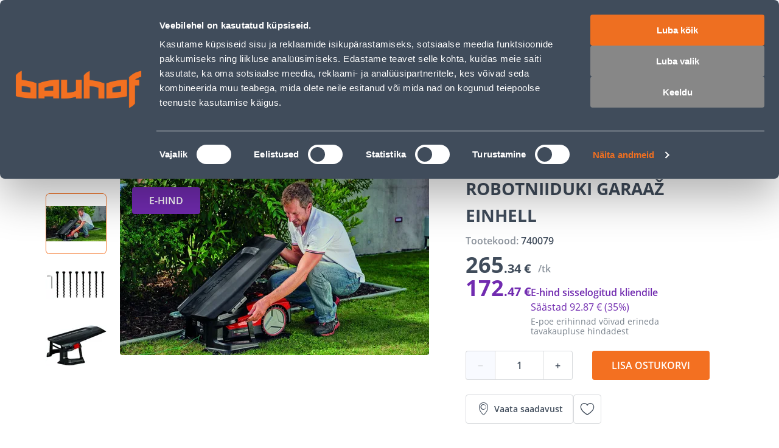

--- FILE ---
content_type: text/html; charset=utf-8
request_url: https://www.bauhof.ee/et/p/740079/robotniiduki-garaaz-einhell
body_size: 52127
content:
<!doctype html>
<html data-n-head-ssr lang="et" data-n-head="%7B%22lang%22:%7B%22ssr%22:%22et%22%7D%7D">
  <head >
    <meta data-n-head="ssr" charset="utf-8"><meta data-n-head="ssr" name="viewport" content="width=device-width, initial-scale=1, user-scalable=0"><meta data-n-head="ssr" name="generator" content="Vue Storefront 2"><meta data-n-head="ssr" data-hid="charset" charset="utf-8"><meta data-n-head="ssr" data-hid="mobile-web-app-capable" name="mobile-web-app-capable" content="yes"><meta data-n-head="ssr" data-hid="apple-mobile-web-app-title" name="apple-mobile-web-app-title" content="Bauhof.ee"><meta data-n-head="ssr" data-hid="theme-color" name="theme-color" content="#f37021"><meta data-n-head="ssr" data-hid="i18n-og" property="og:locale" content="et"><meta data-n-head="ssr" data-hid="i18n-og-alt-ru" property="og:locale:alternate" content="ru"><meta data-n-head="ssr" data-hid="description" name="description" content="Einhell GC-RM 500 robotniidukile ja kõigile Freelexo seeria robotniidukitele on sobiv &quot;garaaž&quot; ideaalne täiendus: see pakub kaitset igasuguste sade..."><meta data-n-head="ssr" name="title" content="ROBOTNIIDUKI GARAAŽ EINHELL"><meta data-n-head="ssr" name="robots" content="index, follow"><meta data-n-head="ssr" data-hid="og:title" property="og:title" content="ROBOTNIIDUKI GARAAŽ EINHELL"><meta data-n-head="ssr" data-hid="og:type" property="og:type" content="product"><meta data-n-head="ssr" data-hid="og:description" property="og:description" content="Einhell GC-RM 500 robotniidukile ja kõigile Freelexo seeria robotniidukitele on sobiv &quot;garaaž&quot; ideaalne täiendus: see pakub kaitset igasuguste sade..."><meta data-n-head="ssr" data-hid="og:url" property="og:url" content="https://www.bauhof.ee/et/p/740079/robotniiduki-garaaz-einhell"><meta data-n-head="ssr" data-hid="og:image" property="og:image" content="https://media.bauhof.ee/media/catalog/product/cache/74c1057f7991b4edb2bc7bdaa94de933/7/4/740079_F01meeleolu_cf57.jpg"><meta data-n-head="ssr" itemprop="name" content="ROBOTNIIDUKI GARAAŽ EINHELL"><meta data-n-head="ssr" data-hid="og:site_name" property="og:site_name" content="Bauhof"><title>ROBOTNIIDUKI GARAAŽ EINHELL - Bauhof</title><link data-n-head="ssr" rel="icon" type="image/x-icon" href="/favicon.ico"><link data-n-head="ssr" rel="apple-touch-icon" sizes="180x180" href="/apple-touch-icon.webp"><link data-n-head="ssr" rel="icon" type="image/png" sizes="32x32" href="/favicon-32x32.webp"><link data-n-head="ssr" rel="icon" type="image/png" sizes="16x16" href="/favicon-16x16.webp"><link data-n-head="ssr" rel="manifest" href="/manifest.json"><link data-n-head="ssr" data-hid="shortcut-icon" rel="shortcut icon" href="/favicon.ico"><link data-n-head="ssr" rel="manifest" href="/_nuxt/manifest.2c919de0.json" data-hid="manifest"><link data-n-head="ssr" rel="preload" as="image" href="/_ipx/f_webp,fit_inside,s_400x120/images/logo.svg" imagesizes="(max-width: 320px) 100px, (max-width: 768px) 133px, 200px" imagesrcset="/_ipx/f_webp,fit_inside,s_100x30/images/logo.svg 100w, /_ipx/f_webp,fit_inside,s_133x40/images/logo.svg 133w, /_ipx/f_webp,fit_inside,s_200x60/images/logo.svg 200w, /_ipx/f_webp,fit_inside,s_266x80/images/logo.svg 266w, /_ipx/f_webp,fit_inside,s_400x120/images/logo.svg 400w"><link data-n-head="ssr" data-hid="i18n-alt-et" rel="alternate" href="https://www.bauhof.ee/et/p/740079/robotniiduki-garaaz-einhell" hreflang="et"><link data-n-head="ssr" data-hid="i18n-alt-ru" rel="alternate" href="https://www.bauhof.ee/ru/p/740079/robotniiduki-garaaz-einhell" hreflang="ru"><link data-n-head="ssr" data-hid="i18n-xd" rel="alternate" href="https://www.bauhof.ee/et/p/740079/robotniiduki-garaaz-einhell" hreflang="x-default"><link data-n-head="ssr" data-hid="i18n-can" rel="canonical" href="https://www.bauhof.ee/et/p/740079/robotniiduki-garaaz-einhell"><link data-n-head="ssr" rel="preload" href="https://media.bauhof.ee/media/catalog/product/cache/74c1057f7991b4edb2bc7bdaa94de933/7/4/740079_F01meeleolu_cf57.jpg" as="image"><link data-n-head="ssr" rel="preload" as="image" href="/_ipx/f_webp,q_80,fit_inside,s_1536x1010/product/cache/74c1057f7991b4edb2bc7bdaa94de933/7/4/740079_F01meeleolu_cf57.jpg" imagesizes="(max-width: 320px) 100vw, (max-width: 640px) 100vw, (max-width: 768px) 100vw, 508px" imagesrcset="/_ipx/f_webp,q_80,fit_inside,s_320x210/product/cache/74c1057f7991b4edb2bc7bdaa94de933/7/4/740079_F01meeleolu_cf57.jpg 320w, /_ipx/f_webp,q_80,fit_inside,s_508x334/product/cache/74c1057f7991b4edb2bc7bdaa94de933/7/4/740079_F01meeleolu_cf57.jpg 508w, /_ipx/f_webp,q_80,fit_inside,s_640x421/product/cache/74c1057f7991b4edb2bc7bdaa94de933/7/4/740079_F01meeleolu_cf57.jpg 640w, /_ipx/f_webp,q_80,fit_inside,s_768x505/product/cache/74c1057f7991b4edb2bc7bdaa94de933/7/4/740079_F01meeleolu_cf57.jpg 768w, /_ipx/f_webp,q_80,fit_inside,s_1016x668/product/cache/74c1057f7991b4edb2bc7bdaa94de933/7/4/740079_F01meeleolu_cf57.jpg 1016w, /_ipx/f_webp,q_80,fit_inside,s_1280x842/product/cache/74c1057f7991b4edb2bc7bdaa94de933/7/4/740079_F01meeleolu_cf57.jpg 1280w, /_ipx/f_webp,q_80,fit_inside,s_1536x1010/product/cache/74c1057f7991b4edb2bc7bdaa94de933/7/4/740079_F01meeleolu_cf57.jpg 1536w" fetchPriority="high"><script data-n-head="ssr" id="CookiebotConnector" type="text/javascript">
        if( !navigator.userAgent.match(/(Mozilla\/5\.0 \(Linux; Android 11; moto g power \(2022\)\) AppleWebKit\/537\.36 \(KHTML, like Gecko\) Chrome\/\d{3}\.0.0.0 Mobile Safari\/537\.36)/) ){
          const el = document.createElement('script');
           el.setAttribute('data-cbid', "e9c9cb67-c03b-4376-b07e-b317d91893d1");
           el.setAttribute('defer', true);
           el.setAttribute('async', true);
           el.setAttribute('id', "Cookiebot");
           el.src = "https://consent.cookiebot.com/uc.js";
           document.head.appendChild(el);
        }
        </script><script data-n-head="ssr" type="text/javascript">function OptanonWrapper() { }</script><script data-n-head="ssr" data-hid="gtm-script">if(!window._gtm_init){window._gtm_init=1;(function(w,n,d,m,e,p){w[d]=(w[d]==1||n[d]=='yes'||n[d]==1||n[m]==1||(w[e]&&w[e][p]&&w[e][p]()))?1:0})(window,navigator,'doNotTrack','msDoNotTrack','external','msTrackingProtectionEnabled');(function(w,d,s,l,x,y){w[x]={};w._gtm_inject=function(i){if(w.doNotTrack||w[x][i])return;w[x][i]=1;w[l]=w[l]||[];w[l].push({'gtm.start':new Date().getTime(),event:'gtm.js'});var f=d.getElementsByTagName(s)[0],j=d.createElement(s);j.defer=true;j.src='https://www.googletagmanager.com/gtm.js?id='+i;f.parentNode.insertBefore(j,f);};w[y]('GTM-5WP853')})(window,document,'script','dataLayer','_gtm_ids','_gtm_inject')}</script><script data-n-head="ssr" id="CustobarConnector" async src="https://script.custobar.com/56lkr/custobar-c6uyn34parfl.js"></script><script data-n-head="ssr" type="application/ld+json">[{"@context":"http://schema.org","@type":"WebSite","url":"https://www.bauhof.ee/et","potentialAction":{"@type":"SearchAction","target":"https://www.bauhof.ee/et/search?term={search_term_string}","query-input":"required name=search_term_string"}},{"@context":"http://schema.org","@type":"Organization","url":"https://www.bauhof.ee/et","logo":"https://www.bauhof.ee/images/logo.webp","name":"Online store Bauhof","email":"klienditugi@bauhof.ee","contactPoint":[{"@type":"ContactPoint","telephone":"+372 606 1999","contactType":"customer service"}],"sameAs":["https://www.instagram.com/bauhof_eesti/","https://www.facebook.com/bauhof.ehitus.aed/","https://twitter.com/bauhofgroup","https://www.youtube.com/channel/UCkulIfAkP14KVGFWgqVB4_A"]},{"@context":"http://schema.org","@type":"Store","name":"Bauhof","image":"https://www.bauhof.ee/images/logo.webp","openingHoursSpecification":[{"@type":"OpeningHoursSpecification","dayOfWeek":["Monday","Tuesday","Wednesday","Thursday","Friday"],"opens":"8:00","closes":"17:00"},{"@type":"OpeningHoursSpecification","dayOfWeek":["Saturday","Sunday"],"opens":"Day off","closes":"Day off"}],"telephone":"+372 606 1999"},{"@context":"http://schema.org","@type":"BreadcrumbList","itemListElement":[{"@type":"ListItem","position":0,"item":{"@id":"https://www.bauhof.ee/et","name":"Ehituspood Bauhof"}},{"@type":"ListItem","position":1,"item":{"@id":"https://www.bauhof.ee/et/c/aed-ja-aiatehnika","name":"Aed ja aiatehnika"}},{"@type":"ListItem","position":2,"item":{"@id":"https://www.bauhof.ee/et/c/aed-ja-aiatehnika/aiatehnika","name":"Aiatehnika"}},{"@type":"ListItem","position":3,"item":{"@id":"https://www.bauhof.ee/et/c/aed-ja-aiatehnika/aiatehnika/aiatehnika-tarvikud","name":"Aiatehnika tarvikud"}},{"@type":"ListItem","position":4,"item":{"@id":"https://www.bauhof.ee","name":"ROBOTNIIDUKI GARAAŽ EINHELL"}}]},{"@context":"http://schema.org/","@type":"Product","name":"ROBOTNIIDUKI GARAAŽ EINHELL","description":null,"offers":{"@type":"AggregateOffer","lowPrice":265.34,"url":"https://www.bauhof.ee/et/p/740079/robotniiduki-garaaz-einhell","priceCurrency":"EUR"}}]</script><noscript data-n-head="ssr" data-hid="305080c9"><style></style></noscript><link rel="modulepreload" href="/_nuxt/0c40bc1.modern.js" as="script"><style data-vue-ssr-id="27abd9d3:0 754fd8be:0 8dd61716:0 15b25e3a:0 bcccfb5c:0 7d94f7a1:0 e5469fc8:0 66811f8d:0 5582cef2:0 b8562e26:0 c9fcd2f4:0 68a7c070:0 131c5747:0 17329c0d:0 04097d3c:0 bfcfdbb8:0 55120410:0 a3211e44:0 49ade126:0 c107cdba:0 4de9980a:0 3f6b3b06:0 a321bfe0:0 02dda26a:0 d8e372e6:0 05712906:0 3e09b634:0 2c7437e3:0 19efe2dc:0 b6a37a0a:0 1754a860:0 1a3e75ad:0 a6e24cac:0 f6e12394:0 1d851da8:0 3896363c:0 755fe803:0 1bca7bd3:0 88eb0376:0 0ce6fbde:0 2782a77e:0 745db194:0 68a87bce:0 3f46e9d4:0 d6f3619c:0 f31cb3e8:0 6b92aade:0 1ba1bad6:0 5dd33dcb:0 00015f5a:0 57e3a238:0 5cd11c38:0 12f10531:0 82c242ee:0 22880fde:0 941810e0:0 188fe10e:0 61d71bd2:0 2ee8f9ce:0 3e5737f9:0 b1675446:0 3a3f18f7:0 0eb90d84:0 fde0b164:0 f5a1a360:0 1295e02e:0 15e4ecdb:0 12a18aaa:0 7c7dc0e8:0 55f88efd:0 19f4ced0:0 174924b6:0">@font-face{font-family:"swiper-icons";font-style:normal;font-weight:400;src:url("data:application/font-woff;charset=utf-8;base64, [base64]//wADZ2x5ZgAAAywAAADMAAAD2MHtryVoZWFkAAABbAAAADAAAAA2E2+eoWhoZWEAAAGcAAAAHwAAACQC9gDzaG10eAAAAigAAAAZAAAArgJkABFsb2NhAAAC0AAAAFoAAABaFQAUGG1heHAAAAG8AAAAHwAAACAAcABAbmFtZQAAA/gAAAE5AAACXvFdBwlwb3N0AAAFNAAAAGIAAACE5s74hXjaY2BkYGAAYpf5Hu/j+W2+MnAzMYDAzaX6QjD6/4//Bxj5GA8AuRwMYGkAPywL13jaY2BkYGA88P8Agx4j+/8fQDYfA1AEBWgDAIB2BOoAeNpjYGRgYNBh4GdgYgABEMnIABJzYNADCQAACWgAsQB42mNgYfzCOIGBlYGB0YcxjYGBwR1Kf2WQZGhhYGBiYGVmgAFGBiQQkOaawtDAoMBQxXjg/wEGPcYDDA4wNUA2CCgwsAAAO4EL6gAAeNpj2M0gyAACqxgGNWBkZ2D4/wMA+xkDdgAAAHjaY2BgYGaAYBkGRgYQiAHyGMF8FgYHIM3DwMHABGQrMOgyWDLEM1T9/w8UBfEMgLzE////P/5//f/V/xv+r4eaAAeMbAxwIUYmIMHEgKYAYjUcsDAwsLKxc3BycfPw8jEQA/[base64]/uznmfPFBNODM2K7MTQ45YEAZqGP81AmGGcF3iPqOop0r1SPTaTbVkfUe4HXj97wYE+yNwWYxwWu4v1ugWHgo3S1XdZEVqWM7ET0cfnLGxWfkgR42o2PvWrDMBSFj/IHLaF0zKjRgdiVMwScNRAoWUoH78Y2icB/yIY09An6AH2Bdu/UB+yxopYshQiEvnvu0dURgDt8QeC8PDw7Fpji3fEA4z/PEJ6YOB5hKh4dj3EvXhxPqH/SKUY3rJ7srZ4FZnh1PMAtPhwP6fl2PMJMPDgeQ4rY8YT6Gzao0eAEA409DuggmTnFnOcSCiEiLMgxCiTI6Cq5DZUd3Qmp10vO0LaLTd2cjN4fOumlc7lUYbSQcZFkutRG7g6JKZKy0RmdLY680CDnEJ+UMkpFFe1RN7nxdVpXrC4aTtnaurOnYercZg2YVmLN/d/gczfEimrE/fs/bOuq29Zmn8tloORaXgZgGa78yO9/cnXm2BpaGvq25Dv9S4E9+5SIc9PqupJKhYFSSl47+Qcr1mYNAAAAeNptw0cKwkAAAMDZJA8Q7OUJvkLsPfZ6zFVERPy8qHh2YER+3i/BP83vIBLLySsoKimrqKqpa2hp6+jq6RsYGhmbmJqZSy0sraxtbO3sHRydnEMU4uR6yx7JJXveP7WrDycAAAAAAAH//wACeNpjYGRgYOABYhkgZgJCZgZNBkYGLQZtIJsFLMYAAAw3ALgAeNolizEKgDAQBCchRbC2sFER0YD6qVQiBCv/H9ezGI6Z5XBAw8CBK/m5iQQVauVbXLnOrMZv2oLdKFa8Pjuru2hJzGabmOSLzNMzvutpB3N42mNgZGBg4GKQYzBhYMxJLMlj4GBgAYow/P/PAJJhLM6sSoWKfWCAAwDAjgbRAAB42mNgYGBkAIIbCZo5IPrmUn0hGA0AO8EFTQAA")}:root{--swiper-theme-color:#007aff}:host{display:block;margin-left:auto;margin-right:auto;position:relative;z-index:1}.swiper{display:block;list-style:none;margin-left:auto;margin-right:auto;overflow:hidden;padding:0;position:relative;z-index:1}.swiper-vertical>.swiper-wrapper{flex-direction:column}.swiper-wrapper{box-sizing:content-box;display:flex;height:100%;position:relative;transition-property:transform;transition-timing-function:ease;transition-timing-function:var(--swiper-wrapper-transition-timing-function,initial);width:100%;z-index:1}.swiper-android .swiper-slide,.swiper-ios .swiper-slide,.swiper-wrapper{transform:translateZ(0)}.swiper-horizontal{touch-action:pan-y}.swiper-vertical{touch-action:pan-x}.swiper-slide{display:block;flex-shrink:0;height:100%;position:relative;transition-property:transform;width:100%}.swiper-slide-invisible-blank{visibility:hidden}.swiper-autoheight,.swiper-autoheight .swiper-slide{height:auto}.swiper-autoheight .swiper-wrapper{align-items:flex-start;transition-property:transform,height}.swiper-backface-hidden .swiper-slide{backface-visibility:hidden;transform:translateZ(0)}.swiper-3d.swiper-css-mode .swiper-wrapper{perspective:1200px}.swiper-3d .swiper-wrapper{transform-style:preserve-3d}.swiper-3d{perspective:1200px}.swiper-3d .swiper-cube-shadow,.swiper-3d .swiper-slide{transform-style:preserve-3d}.swiper-css-mode>.swiper-wrapper{overflow:auto;scrollbar-width:none;-ms-overflow-style:none}.swiper-css-mode>.swiper-wrapper::-webkit-scrollbar{display:none}.swiper-css-mode>.swiper-wrapper>.swiper-slide{scroll-snap-align:start start}.swiper-css-mode.swiper-horizontal>.swiper-wrapper{scroll-snap-type:x mandatory}.swiper-css-mode.swiper-vertical>.swiper-wrapper{scroll-snap-type:y mandatory}.swiper-css-mode.swiper-free-mode>.swiper-wrapper{scroll-snap-type:none}.swiper-css-mode.swiper-free-mode>.swiper-wrapper>.swiper-slide{scroll-snap-align:none}.swiper-css-mode.swiper-centered>.swiper-wrapper:before{content:"";flex-shrink:0;order:9999}.swiper-css-mode.swiper-centered>.swiper-wrapper>.swiper-slide{scroll-snap-align:center center;scroll-snap-stop:always}.swiper-css-mode.swiper-centered.swiper-horizontal>.swiper-wrapper>.swiper-slide:first-child{margin-left:var(--swiper-centered-offset-before)}.swiper-css-mode.swiper-centered.swiper-horizontal>.swiper-wrapper:before{height:100%;min-height:1px;width:var(--swiper-centered-offset-after)}.swiper-css-mode.swiper-centered.swiper-vertical>.swiper-wrapper>.swiper-slide:first-child{margin-top:var(--swiper-centered-offset-before)}.swiper-css-mode.swiper-centered.swiper-vertical>.swiper-wrapper:before{height:var(--swiper-centered-offset-after);min-width:1px;width:100%}.swiper-3d .swiper-slide-shadow,.swiper-3d .swiper-slide-shadow-bottom,.swiper-3d .swiper-slide-shadow-left,.swiper-3d .swiper-slide-shadow-right,.swiper-3d .swiper-slide-shadow-top{height:100%;left:0;pointer-events:none;position:absolute;top:0;width:100%;z-index:10}.swiper-3d .swiper-slide-shadow{background:rgba(0,0,0,.15)}.swiper-3d .swiper-slide-shadow-left{background-image:linear-gradient(270deg,rgba(0,0,0,.5),transparent)}.swiper-3d .swiper-slide-shadow-right{background-image:linear-gradient(90deg,rgba(0,0,0,.5),transparent)}.swiper-3d .swiper-slide-shadow-top{background-image:linear-gradient(0deg,rgba(0,0,0,.5),transparent)}.swiper-3d .swiper-slide-shadow-bottom{background-image:linear-gradient(180deg,rgba(0,0,0,.5),transparent)}.swiper-lazy-preloader{border:4px solid #007aff;border:4px solid var(--swiper-preloader-color,var(--swiper-theme-color));border-radius:50%;border-top:4px solid transparent;box-sizing:border-box;height:42px;left:50%;margin-left:-21px;margin-top:-21px;position:absolute;top:50%;transform-origin:50%;width:42px;z-index:10}.swiper-watch-progress .swiper-slide-visible .swiper-lazy-preloader,.swiper:not(.swiper-watch-progress) .swiper-lazy-preloader{animation:swiper-preloader-spin 1s linear infinite}.swiper-lazy-preloader-white{--swiper-preloader-color:#fff}.swiper-lazy-preloader-black{--swiper-preloader-color:#000}@keyframes swiper-preloader-spin{0%{transform:rotate(0deg)}to{transform:rotate(1turn)}}.swiper-virtual .swiper-slide{-webkit-backface-visibility:hidden;transform:translateZ(0)}.swiper-virtual.swiper-css-mode .swiper-wrapper:after{content:"";left:0;pointer-events:none;position:absolute;top:0}.swiper-virtual.swiper-css-mode.swiper-horizontal .swiper-wrapper:after{height:1px;width:var(--swiper-virtual-size)}.swiper-virtual.swiper-css-mode.swiper-vertical .swiper-wrapper:after{height:var(--swiper-virtual-size);width:1px}:root{--swiper-navigation-size:44px}.swiper-button-next,.swiper-button-prev{align-items:center;color:#007aff;color:var(--swiper-navigation-color,var(--swiper-theme-color));cursor:pointer;display:flex;height:44px;height:var(--swiper-navigation-size);justify-content:center;margin-top:-22px;margin-top:calc(0px - var(--swiper-navigation-size)/2);position:absolute;top:50%;top:var(--swiper-navigation-top-offset,50%);width:27px;width:calc(var(--swiper-navigation-size)/44*27);z-index:10}.swiper-button-next.swiper-button-disabled,.swiper-button-prev.swiper-button-disabled{cursor:auto;opacity:.35;pointer-events:none}.swiper-button-next.swiper-button-hidden,.swiper-button-prev.swiper-button-hidden{cursor:auto;opacity:0;pointer-events:none}.swiper-navigation-disabled .swiper-button-next,.swiper-navigation-disabled .swiper-button-prev{display:none!important}.swiper-button-next svg,.swiper-button-prev svg{height:100%;-o-object-fit:contain;object-fit:contain;transform-origin:center;width:100%}.swiper-rtl .swiper-button-next svg,.swiper-rtl .swiper-button-prev svg{transform:rotate(180deg)}.swiper-button-prev,.swiper-rtl .swiper-button-next{left:10px;left:var(--swiper-navigation-sides-offset,10px);right:auto}.swiper-button-lock{display:none}.swiper-button-next:after,.swiper-button-prev:after{font-family:swiper-icons;font-size:44px;font-size:var(--swiper-navigation-size);font-variant:normal;letter-spacing:0;line-height:1;text-transform:none!important}.swiper-button-prev:after,.swiper-rtl .swiper-button-next:after{content:"prev"}.swiper-button-next,.swiper-rtl .swiper-button-prev{left:auto;right:10px;right:var(--swiper-navigation-sides-offset,10px)}.swiper-button-next:after,.swiper-rtl .swiper-button-prev:after{content:"next"}.swiper-pagination{position:absolute;text-align:center;transform:translateZ(0);transition:opacity .3s;z-index:10}.swiper-pagination.swiper-pagination-hidden{opacity:0}.swiper-pagination-disabled>.swiper-pagination,.swiper-pagination.swiper-pagination-disabled{display:none!important}.swiper-horizontal>.swiper-pagination-bullets,.swiper-pagination-bullets.swiper-pagination-horizontal,.swiper-pagination-custom,.swiper-pagination-fraction{bottom:8px;bottom:var(--swiper-pagination-bottom,8px);left:0;top:auto;top:var(--swiper-pagination-top,auto);width:100%}.swiper-pagination-bullets-dynamic{font-size:0;overflow:hidden}.swiper-pagination-bullets-dynamic .swiper-pagination-bullet{position:relative;transform:scale(.33)}.swiper-pagination-bullets-dynamic .swiper-pagination-bullet-active,.swiper-pagination-bullets-dynamic .swiper-pagination-bullet-active-main{transform:scale(1)}.swiper-pagination-bullets-dynamic .swiper-pagination-bullet-active-prev{transform:scale(.66)}.swiper-pagination-bullets-dynamic .swiper-pagination-bullet-active-prev-prev{transform:scale(.33)}.swiper-pagination-bullets-dynamic .swiper-pagination-bullet-active-next{transform:scale(.66)}.swiper-pagination-bullets-dynamic .swiper-pagination-bullet-active-next-next{transform:scale(.33)}.swiper-pagination-bullet{background:#000;background:var(--swiper-pagination-bullet-inactive-color,#000);border-radius:50%;border-radius:var(--swiper-pagination-bullet-border-radius,50%);display:inline-block;height:8px;height:var(--swiper-pagination-bullet-height,var(--swiper-pagination-bullet-size,8px));opacity:.2;opacity:var(--swiper-pagination-bullet-inactive-opacity,.2);width:8px;width:var(--swiper-pagination-bullet-width,var(--swiper-pagination-bullet-size,8px))}button.swiper-pagination-bullet{-webkit-appearance:none;-moz-appearance:none;appearance:none;border:none;box-shadow:none;margin:0;padding:0}.swiper-pagination-clickable .swiper-pagination-bullet{cursor:pointer}.swiper-pagination-bullet:only-child{display:none!important}.swiper-pagination-bullet-active{background:#007aff;background:var(--swiper-pagination-color,var(--swiper-theme-color));opacity:1;opacity:var(--swiper-pagination-bullet-opacity,1)}.swiper-pagination-vertical.swiper-pagination-bullets,.swiper-vertical>.swiper-pagination-bullets{left:auto;left:var(--swiper-pagination-left,auto);right:8px;right:var(--swiper-pagination-right,8px);top:50%;transform:translate3d(0,-50%,0)}.swiper-pagination-vertical.swiper-pagination-bullets .swiper-pagination-bullet,.swiper-vertical>.swiper-pagination-bullets .swiper-pagination-bullet{display:block;margin:6px 0;margin:var(--swiper-pagination-bullet-vertical-gap,6px) 0}.swiper-pagination-vertical.swiper-pagination-bullets.swiper-pagination-bullets-dynamic,.swiper-vertical>.swiper-pagination-bullets.swiper-pagination-bullets-dynamic{top:50%;transform:translateY(-50%);width:8px}.swiper-pagination-vertical.swiper-pagination-bullets.swiper-pagination-bullets-dynamic .swiper-pagination-bullet,.swiper-vertical>.swiper-pagination-bullets.swiper-pagination-bullets-dynamic .swiper-pagination-bullet{display:inline-block;transition:transform .2s,top .2s}.swiper-horizontal>.swiper-pagination-bullets .swiper-pagination-bullet,.swiper-pagination-horizontal.swiper-pagination-bullets .swiper-pagination-bullet{margin:0 4px;margin:0 var(--swiper-pagination-bullet-horizontal-gap,4px)}.swiper-horizontal>.swiper-pagination-bullets.swiper-pagination-bullets-dynamic,.swiper-pagination-horizontal.swiper-pagination-bullets.swiper-pagination-bullets-dynamic{left:50%;transform:translateX(-50%);white-space:nowrap}.swiper-horizontal>.swiper-pagination-bullets.swiper-pagination-bullets-dynamic .swiper-pagination-bullet,.swiper-pagination-horizontal.swiper-pagination-bullets.swiper-pagination-bullets-dynamic .swiper-pagination-bullet{transition:transform .2s,left .2s}.swiper-horizontal.swiper-rtl>.swiper-pagination-bullets-dynamic .swiper-pagination-bullet{transition:transform .2s,right .2s}.swiper-pagination-fraction{color:inherit;color:var(--swiper-pagination-fraction-color,inherit)}.swiper-pagination-progressbar{background:rgba(0,0,0,.25);background:var(--swiper-pagination-progressbar-bg-color,rgba(0,0,0,.25));position:absolute}.swiper-pagination-progressbar .swiper-pagination-progressbar-fill{background:#007aff;background:var(--swiper-pagination-color,var(--swiper-theme-color));height:100%;left:0;position:absolute;top:0;transform:scale(0);transform-origin:left top;width:100%}.swiper-rtl .swiper-pagination-progressbar .swiper-pagination-progressbar-fill{transform-origin:right top}.swiper-horizontal>.swiper-pagination-progressbar,.swiper-pagination-progressbar.swiper-pagination-horizontal,.swiper-pagination-progressbar.swiper-pagination-vertical.swiper-pagination-progressbar-opposite,.swiper-vertical>.swiper-pagination-progressbar.swiper-pagination-progressbar-opposite{height:4px;height:var(--swiper-pagination-progressbar-size,4px);left:0;top:0;width:100%}.swiper-horizontal>.swiper-pagination-progressbar.swiper-pagination-progressbar-opposite,.swiper-pagination-progressbar.swiper-pagination-horizontal.swiper-pagination-progressbar-opposite,.swiper-pagination-progressbar.swiper-pagination-vertical,.swiper-vertical>.swiper-pagination-progressbar{height:100%;left:0;top:0;width:4px;width:var(--swiper-pagination-progressbar-size,4px)}.swiper-pagination-lock{display:none}.swiper-scrollbar{background:rgba(0,0,0,.1);background:var(--swiper-scrollbar-bg-color,rgba(0,0,0,.1));border-radius:10px;border-radius:var(--swiper-scrollbar-border-radius,10px);position:relative;touch-action:none}.swiper-scrollbar-disabled>.swiper-scrollbar,.swiper-scrollbar.swiper-scrollbar-disabled{display:none!important}.swiper-horizontal>.swiper-scrollbar,.swiper-scrollbar.swiper-scrollbar-horizontal{bottom:4px;bottom:var(--swiper-scrollbar-bottom,4px);height:4px;height:var(--swiper-scrollbar-size,4px);left:1%;left:var(--swiper-scrollbar-sides-offset,1%);position:absolute;top:auto;top:var(--swiper-scrollbar-top,auto);width:98%;width:calc(100% - var(--swiper-scrollbar-sides-offset, 1%)*2);z-index:50}.swiper-scrollbar.swiper-scrollbar-vertical,.swiper-vertical>.swiper-scrollbar{height:98%;height:calc(100% - var(--swiper-scrollbar-sides-offset, 1%)*2);left:auto;left:var(--swiper-scrollbar-left,auto);position:absolute;right:4px;right:var(--swiper-scrollbar-right,4px);top:1%;top:var(--swiper-scrollbar-sides-offset,1%);width:4px;width:var(--swiper-scrollbar-size,4px);z-index:50}.swiper-scrollbar-drag{background:rgba(0,0,0,.5);background:var(--swiper-scrollbar-drag-bg-color,rgba(0,0,0,.5));border-radius:10px;border-radius:var(--swiper-scrollbar-border-radius,10px);height:100%;left:0;position:relative;top:0;width:100%}.swiper-scrollbar-cursor-drag{cursor:move}.swiper-scrollbar-lock{display:none}.swiper-zoom-container{align-items:center;display:flex;height:100%;justify-content:center;text-align:center;width:100%}.swiper-zoom-container>canvas,.swiper-zoom-container>img,.swiper-zoom-container>svg{max-height:100%;max-width:100%;-o-object-fit:contain;object-fit:contain}.swiper-slide-zoomed{cursor:move;touch-action:none}.swiper .swiper-notification{left:0;opacity:0;pointer-events:none;position:absolute;top:0;z-index:-1000}.swiper-free-mode>.swiper-wrapper{margin:0 auto;transition-timing-function:ease-out}.swiper-grid>.swiper-wrapper{flex-wrap:wrap}.swiper-grid-column>.swiper-wrapper{flex-direction:column;flex-wrap:wrap}.swiper-fade.swiper-free-mode .swiper-slide{transition-timing-function:ease-out}.swiper-fade .swiper-slide{pointer-events:none;transition-property:opacity}.swiper-fade .swiper-slide .swiper-slide{pointer-events:none}.swiper-fade .swiper-slide-active,.swiper-fade .swiper-slide-active .swiper-slide-active{pointer-events:auto}.swiper-cube{overflow:visible}.swiper-cube .swiper-slide{backface-visibility:hidden;height:100%;pointer-events:none;transform-origin:0 0;visibility:hidden;width:100%;z-index:1}.swiper-cube .swiper-slide .swiper-slide{pointer-events:none}.swiper-cube.swiper-rtl .swiper-slide{transform-origin:100% 0}.swiper-cube .swiper-slide-active,.swiper-cube .swiper-slide-active .swiper-slide-active{pointer-events:auto}.swiper-cube .swiper-slide-active,.swiper-cube .swiper-slide-next,.swiper-cube .swiper-slide-prev{pointer-events:auto;visibility:visible}.swiper-cube .swiper-cube-shadow{bottom:0;height:100%;left:0;opacity:.6;position:absolute;width:100%;z-index:0}.swiper-cube .swiper-cube-shadow:before{background:#000;bottom:0;content:"";filter:blur(50px);left:0;position:absolute;right:0;top:0}.swiper-cube .swiper-slide-next+.swiper-slide{pointer-events:auto;visibility:visible}.swiper-cube .swiper-slide-shadow-cube.swiper-slide-shadow-bottom,.swiper-cube .swiper-slide-shadow-cube.swiper-slide-shadow-left,.swiper-cube .swiper-slide-shadow-cube.swiper-slide-shadow-right,.swiper-cube .swiper-slide-shadow-cube.swiper-slide-shadow-top{backface-visibility:hidden;z-index:0}.swiper-flip{overflow:visible}.swiper-flip .swiper-slide{backface-visibility:hidden;pointer-events:none;z-index:1}.swiper-flip .swiper-slide .swiper-slide{pointer-events:none}.swiper-flip .swiper-slide-active,.swiper-flip .swiper-slide-active .swiper-slide-active{pointer-events:auto}.swiper-flip .swiper-slide-shadow-flip.swiper-slide-shadow-bottom,.swiper-flip .swiper-slide-shadow-flip.swiper-slide-shadow-left,.swiper-flip .swiper-slide-shadow-flip.swiper-slide-shadow-right,.swiper-flip .swiper-slide-shadow-flip.swiper-slide-shadow-top{backface-visibility:hidden;z-index:0}.swiper-creative .swiper-slide{backface-visibility:hidden;overflow:hidden;transition-property:transform,opacity,height}.swiper-cards{overflow:visible}.swiper-cards .swiper-slide{backface-visibility:hidden;overflow:hidden;transform-origin:center bottom}.text-black,.text-black--variant{color:#202c3a!important;color:var(--c-dark)!important}.bg-black,.bg-black--variant{background-color:#202c3a!important;background-color:var(--c-dark)!important}.text-white,.text-white--variant{color:#fff!important;color:var(--c-white)!important}.bg-white,.bg-white--variant{background-color:#fff!important;background-color:var(--c-white)!important}.text-primary{color:#f37021!important;color:var(--c-primary)!important}.text-primary--variant{color:#9ee2b0!important;color:var(--c-primary-variant)!important}.bg-primary{background-color:#f37021!important;background-color:var(--c-primary)!important}.bg-primary--variant{background-color:#9ee2b0!important;background-color:var(--c-primary-variant)!important}.text-secondary{color:#404c5b!important;color:var(--c-secondary)!important}.text-secondary--variant{color:#43464e!important;color:var(--c-secondary-variant)!important}.bg-secondary{background-color:#404c5b!important;background-color:var(--c-secondary)!important}.bg-secondary--variant{background-color:#43464e!important;background-color:var(--c-secondary-variant)!important}.text-light{color:#f8faff!important;color:var(--c-light)!important}.text-light--variant{color:#fff!important;color:var(--c-light-variant)!important}.bg-light{background-color:#f8faff!important;background-color:var(--c-light)!important}.bg-light--variant{background-color:#fff!important;background-color:var(--c-light-variant)!important}.text-dark{color:#202c3a!important;color:var(--c-dark)!important}.text-dark--variant{color:#43464e!important;color:var(--c-dark-variant)!important}.bg-dark{background-color:#202c3a!important;background-color:var(--c-dark)!important}.bg-dark--variant{background-color:#43464e!important;background-color:var(--c-dark-variant)!important}.text-info{color:#0468db!important;color:var(--c-info)!important}.text-info--variant{color:#e1f4fe!important;color:var(--c-info-variant)!important}.bg-info{background-color:#0468db!important;background-color:var(--c-info)!important}.bg-info--variant{background-color:#e1f4fe!important;background-color:var(--c-info-variant)!important}.text-success{color:#5ece7b!important;color:var(--c-success)!important}.text-success--variant{color:#9ee2b0!important;color:var(--c-success-variant)!important}.bg-success{background-color:#5ece7b!important;background-color:var(--c-success)!important}.bg-success--variant{background-color:#9ee2b0!important;background-color:var(--c-success-variant)!important}.text-warning{color:#ecc713!important;color:var(--c-warning)!important}.text-warning--variant{color:#f6e389!important;color:var(--c-warning-variant)!important}.bg-warning{background-color:#ecc713!important;background-color:var(--c-warning)!important}.bg-warning--variant{background-color:#f6e389!important;background-color:var(--c-warning-variant)!important}.text-danger{color:#d12727!important;color:var(--c-danger)!important}.text-danger--variant{color:#fcede8!important;color:var(--c-danger-variant)!important}.bg-danger{background-color:#d12727!important;background-color:var(--c-danger)!important}.bg-danger--variant{background-color:#fcede8!important;background-color:var(--c-danger-variant)!important}:root{--c-black:#1d1f22;--c-black-base:29,31,34;--c-black-lighten:#292c30;--c-black-darken:#111214;--c-white:#fff;--_c-green-primary:#5ece7b;--_c-green-primary-base:94,206,123;--_c-green-primary-lighten:#72d48b;--_c-green-primary-darken:#4ac86b;--_c-green-secondary:#9ee2b0;--_c-green-secondary-base:158,226,176;--_c-green-secondary-lighten:#b2e8c0;--_c-green-secondary-darken:#8adca0;--_c-dark-primary:#1d1f22;--_c-dark-primary-base:29,31,34;--_c-dark-primary-lighten:#292c30;--_c-dark-primary-darken:#111214;--_c-dark-secondary:#43464e;--_c-dark-secondary-base:67,70,78;--_c-dark-secondary-lighten:#4f525c;--_c-dark-secondary-darken:#373a40;--_c-gray-primary:#72757e;--_c-gray-primary-base:114,117,126;--_c-gray-primary-lighten:#7f828b;--_c-gray-primary-darken:#666971;--_c-gray-secondary:#8d8f9a;--_c-gray-secondary-base:141,143,154;--_c-gray-secondary-lighten:#9b9ca6;--_c-gray-secondary-darken:#7f828e;--_c-gray-accent:#e0e0e1;--_c-gray-accent-base:224,224,225;--_c-gray-accent-lighten:#ededee;--_c-gray-accent-darken:#d3d3d4;--_c-light-primary:#f1f2f3;--_c-light-primary-base:241,242,243;--_c-light-primary-lighten:#fff;--_c-light-primary-darken:#e3e5e7;--_c-light-secondary:#fff;--_c-light-secondary-base:255,255,255;--_c-light-secondary-lighten:#fff;--_c-light-secondary-darken:#f2f2f2;--_c-red-primary:#d12727;--_c-red-primary-base:209,39,39;--_c-red-primary-lighten:#da3838;--_c-red-primary-darken:#bc2323;--_c-red-secondary:#fcede8;--_c-red-secondary-base:252,237,232;--_c-red-secondary-lighten:#fff;--_c-red-secondary-darken:#f9dbd1;--_c-yellow-primary:#ecc713;--_c-yellow-primary-base:236,199,19;--_c-yellow-primary-lighten:#eecd2b;--_c-yellow-primary-darken:#d4b311;--_c-yellow-secondary:#f6e389;--_c-yellow-secondary-base:246,227,137;--_c-yellow-secondary-lighten:#f8e9a1;--_c-yellow-secondary-darken:#f4dd71;--_c-blue-primary:#0468db;--_c-blue-primary-base:4,104,219;--_c-blue-primary-lighten:#0474f4;--_c-blue-primary-darken:#045cc2;--_c-blue-secondary:#e1f4fe;--_c-blue-secondary-base:225,244,254;--_c-blue-secondary-lighten:#fafdff;--_c-blue-secondary-darken:#c8ebfd;--c-body:var(--_c-light-secondary);--c-text:var(--_c-dark-primary);--c-text-muted:var(--_c-gray-primary);--c-text-disabled:var(--_c-gray-accent);--c-link:var(--_c-dark-secondary);--c-link-hover:var(--c-black);--c-primary:var(--_c-green-primary);--c-primary-base:var(--_c-green-primary-base);--c-primary-lighten:var(--_c-green-primary-lighten);--c-primary-darken:var(--_c-green-primary-darken);--c-primary-variant:var(--_c-green-secondary);--c-on-primary:var(--_c-light-secondary);--c-secondary:var(--_c-dark-primary);--c-secondary-base:var(--_c-dark-primary-base);--c-secondary-lighten:var(--_c-dark-primary-lighten);--c-secondary-darken:var(--_c-dark-primary-darken);--c-secondary-variant:var(--_c-dark-secondary);--c-on-secondary:var(--_c-light-secondary);--c-light:var(--_c-light-primary);--c-light-base:var(--_c-light-primary-base);--c-light-lighten:var(--_c-light-primary-lighten);--c-light-darken:var(--_c-light-primary-darken);--c-light-variant:var(--_c-light-secondary);--c-on-light:var(--c-black);--c-gray:var(--_c-gray-primary);--c-gray-base:var(--_c-gray-primary-base);--c-gray-lighten:var(--_c-gray-primary-lighten);--c-gray-darken:var(--_c-gray-primary-darken);--c-gray-variant:var(--_c-gray-secondary);--c-on-gray:var(--c-black);--c-dark:var(--_c-dark-primary);--c-dark-base:var(--_c-dark-primary-base);--c-dark-lighten:var(--_c-dark-primary-lighten);--c-dark-darken:var(--_c-dark-primary-darken);--c-dark-variant:var(--_c-dark-secondary);--c-on-dark:var(--_c-light-secondary);--c-info:var(--_c-blue-primary);--c-info-base:var(--_c-blue-primary-base);--c-info-lighten:var(--_c-blue-primary-lighten);--c-info-darken:var(--_c-blue-primary-darken);--c-info-variant:var(--_c-blue-secondary);--c-on-info:var(--_c-light-secondary);--c-success:var(--_c-green-primary);--c-success-base:var(--_c-green-primary-base);--c-success-lighten:var(--_c-green-primary-lighten);--c-success-darken:var(--_c-green-primary-darken);--c-success-variant:var(--_c-green-secondary);--c-on-success:var(--_c-light-secondary);--c-warning:var(--_c-yellow-primary);--c-warning-base:var(--_c-yellow-primary-base);--c-warning-lighten:var(--_c-yellow-primary-lighten);--c-warning-darken:var(--_c-yellow-primary-darken);--c-warning-variant:var(--_c-yellow-secondary);--c-on-warning:var(--_c-light-secondary);--c-danger:var(--_c-red-primary);--c-danger-base:var(--_c-red-primary-base);--c-danger-lighten:var(--_c-red-primary-lighten);--c-danger-darken:var(--_c-red-primary-darken);--c-danger-variant:var(--_c-red-secondary);--c-on-danger:var(--_c-light-secondary);--spacer-2xs:0.25rem;--spacer-xs:0.5rem;--spacer-sm:1rem;--spacer-base:1.5rem;--spacer-lg:2rem;--spacer-xl:2.5rem;--spacer-2xl:5rem;--spacer-3xl:10rem}.display-none{display:none}:root{--font-family--primary:"Roboto",serif;--font-family--secondary:"Raleway",sans-serif;--font-weight--light:300;--font-weight--normal:400;--font-weight--medium:500;--font-weight--semibold:600;--font-weight--bold:700;--font-size--xs:0.75rem;--font-size--sm:0.875rem;--font-size--base:1rem;--font-size--lg:1.125rem;--h1-font-size:1.5rem;--h2-font-size:1.5rem;--h3-font-size:var(--font-size--lg);--h4-font-size:var(--font-size--lg);--h5-font-size:var(--font-size--base);--h6-font-size:var(--font-size--base)}@media(min-width:1024px){:root{--h1-font-size:2.625rem;--h2-font-size:2.25rem;--h3-font-size:1.625rem;--h4-font-size:1.25rem;--h5-font-size:var(--font-size--base);--h6-font-size:var(--font-size--sm)}}.sf-fade-enter-active,.sf-fade-leave-active{transition:opacity .25s linear}.sf-fade-enter,.sf-fade-leave,.sf-fade-leave-to{opacity:0}.sf-collapse-bottom-enter-active,.sf-collapse-bottom-leave-active{transition:transform .25s ease-in-out}@media(min-width:1024px){.sf-collapse-bottom-enter-active,.sf-collapse-bottom-leave-active{transition:transform .35 ease-in-out}}.sf-collapse-bottom-enter,.sf-collapse-bottom-leave-to{transform:translate3d(0,100%,0)}.sf-collapse-top-enter-active,.sf-collapse-top-leave-active{transition:transform .25s ease-in-out}@media(min-width:1024px){.sf-collapse-top-enter-active,.sf-collapse-top-leave-active{transition:transform .35 ease-in-out}}.sf-collapse-top-enter,.sf-collapse-top-leave-to{transform:translate3d(0,-100%,0)}.sf-slide-left-enter-active,.sf-slide-left-leave-active{transition:transform .4s ease}.sf-slide-left-enter,.sf-slide-left-leave-to{transform:translate3d(-100%,0,0);transition:transform .3s ease-in}.sf-slide-right-enter-active,.sf-slide-right-leave-active{transition:transform .4s ease}.sf-slide-right-enter,.sf-slide-right-leave-to{transform:translate3d(100%,0,0);transition:transform .3s ease-in}.sf-expand{color:#639!important}.sf-expand-enter-active,.sf-expand-leave-active{overflow:hidden;transition:height .25s ease-in-out}.sf-bounce-enter-active{animation:sf-bounce .3s}.sf-bounce-leave-active{animation:sf-bounce .3s reverse}.sf-pulse-enter-active{animation:sf-pulse .25s}.sf-pulse-leave-active{animation:sf-pulse .25s reverse}@keyframes sf-bounce{0%{transform:scale(0)}50%{transform:scale(1.2)}to{transform:scale(1)}}@keyframes sf-pulse{0%{transform:scale(1)}50%{transform:scale(1.2)}to{transform:scale(1)}}#layout,*,:after,:before{box-sizing:border-box}.no-scroll{height:100vh;overflow:hidden}html{height:100%;width:auto}body{color:#404c5b;color:var(--c-text);font-family:"Open Sans",sans-serif;font-family:var(--font-family--primary);font-size:1rem;font-size:var(--font-size--base);height:100%;overflow-x:hidden}body,p{margin:0;padding:0}a{color:#43464e;color:var(--link-color,var(--c-link));-webkit-text-decoration:none;text-decoration:none}a:hover{color:#f37021;color:var(--link-color,var(--c-primary-orange))}a.underline{-webkit-text-decoration:underline;text-decoration:underline}h1{font-size:28px;font-size:var(--h1-font-size);line-height:36px;line-height:var(--h1-line-height)}h1,h2{font-family:"Open Sans",sans-serif;font-family:var(--font-family--secondary);margin:0}h2{font-size:28px;font-size:var(--h2-font-size);line-height:36px;line-height:var(--h2-line-height)}h3{font-size:24px;font-size:var(--h3-font-size);line-height:28px;line-height:var(--h3-line-height)}h3,h4{font-family:"Open Sans",sans-serif;font-family:var(--font-family--secondary);margin:0}h4{font-size:16px;font-size:var(--h4-font-size);line-height:24px;line-height:var(--h4-line-height)}input{border:1px solid #d9dbde;border:1px solid var(--c-border);border-radius:4px;border-radius:var(--border-radius);color:#404c5b;color:var(--c-secondary);font-size:14px;height:44px;line-height:20px;outline:none;padding:12px 16px;padding:var(--spacer-xs-sm) var(--spacer-sm);width:100%}input:focus{border-color:#404c5b;border-color:var(--c-secondary)}input.is-invalid{border-color:#d12727;border-color:var(--c-red)}input::-moz-placeholder{color:#8c949d;color:var(--c-dark-blue-06)}input::placeholder{color:#8c949d;color:var(--c-dark-blue-06)}.container{box-sizing:border-box;padding:0 16px;padding:0 var(--spacer-sm)}@media(min-width:768px)and (max-width:1024px){.container{padding:0 20px;padding:0 var(--spacer-sm-base)}}@media(min-width:1025px){.container{margin:0 auto;max-width:1440px;padding:0 75px}}.block{display:block}@media(min-width:1025px){.smartphone-only{display:none!important}}@media(max-width:1024px){.desktop-only{display:none!important}}@media(min-width:767px){.mobile-only{display:none!important}}@media(max-width:767px){.mobile-up,.tablets-only{display:none!important}}@media(min-width:1025px){.device-only,.tablets-only{display:none!important}}.text-uppercase{text-transform:uppercase}.text-success{color:#48a842!important;color:var(--c-green)!important}.text-purple{color:#712bb0!important;color:var(--c-purple)!important}.font-weight-600,.fw600{font-weight:600}.fw600{font-weight:var(--font-weight--semibold)}.fw700{font-weight:700;font-weight:var(--font-weight--bold)}.row{display:flex;flex-wrap:wrap}.row>*{flex:1 0 0;max-width:100%}hr{border:none;border-top:1px solid #d9dbde;border-top:1px solid var(--c-grey);margin:0;width:100%}.b2b-colorway{--c-theme-primary:var(--c-dark-blue);--c-theme-primary-hover:var(--c-dark);--c-theme-secondary:var(--c-primary-orange);--c-theme-secondary-hover:var(--c-dark-orange)}dd,dl,dt{margin:0;padding:0}dt{color:#8c949d;color:var(--c-dark-blue-06);font-size:12px;line-height:1;margin-bottom:8px}dd{color:#404c5b;color:var(--c-dark-blue);font-size:14px;line-height:20px}dd:not(:last-of-type){margin-bottom:16px}.relative{position:relative}@font-face{font-display:swap;font-family:"Open Sans";font-weight:400;src:url(/_nuxt/fonts/OpenSans-Regular.ce3c903.woff2) format("woff2"),url(/_nuxt/fonts/OpenSans-Regular.188a1c0.woff) format("woff"),url(/_nuxt/fonts/OpenSans-Regular.d7d7b83.ttf) format("truetype")}@font-face{font-display:swap;font-family:"Open Sans";font-weight:600;src:url(/_nuxt/fonts/OpenSans-SemiBold.fefe500.woff2) format("woff2"),url(/_nuxt/fonts/OpenSans-SemiBold.83f1636.woff) format("woff"),url(/_nuxt/fonts/OpenSans-SemiBold.d726153.ttf) format("truetype")}@font-face{font-display:swap;font-family:"Open Sans";font-weight:700;src:url(/_nuxt/fonts/OpenSans-Bold.1fba523.woff2) format("woff2"),url(/_nuxt/fonts/OpenSans-Bold.17c3511.woff) format("woff"),url(/_nuxt/fonts/OpenSans-Bold.6e27168.ttf) format("truetype")}@font-face{font-display:swap;font-family:"bauhof";font-style:normal;font-weight:400;src:url(/_nuxt/fonts/bauhof.8360924.ttf) format("truetype"),url(/_nuxt/fonts/bauhof.d5b54ad.woff) format("woff"),url(/_nuxt/img/bauhof.0e81a82.svg#bauhof) format("svg")}i{font-family:"bauhof"!important;speak:never;font-feature-settings:normal;font-style:normal;font-variant:normal;font-weight:400;line-height:1;text-transform:none;-webkit-font-smoothing:antialiased;-moz-osx-font-smoothing:grayscale}.icon-play-circle-o:before{content:"\f01d"}.icon-play:before{content:"\f04b"}.icon-play-circle:before{content:"\f144"}.icon-number:before{color:#404c5b;content:"\e944"}.icon-handshake:before{content:"\e943"}.icon-filter:before{content:"\e93f"}.icon-chevron-right:before{content:"\e937"}.icon-chevron-left:before{content:"\e938"}.icon-chevron-up:before{content:"\e939"}.icon-chevron-down:before{content:"\e93a"}.icon-add-to-cart:before{content:"\e90a"}.icon-bin:before{content:"\e90b"}.icon-calculator:before{content:"\e90c"}.icon-calendar:before{content:"\e90d"}.icon-cart:before{content:"\e90e"}.icon-cart-error:before{content:"\e90f"}.icon-checkmark:before{content:"\e910"}.icon-circle-checkmark:before{content:"\e911"}.icon-circle-error:before{content:"\e912"}.icon-clock:before{content:"\e913"}.icon-close:before{content:"\e914"}.icon-close-2:before{content:"\e915"}.icon-company-checkmark:before{content:"\e916"}.icon-company:before{content:"\e917"}.icon-compare:before{content:"\e918"}.icon-compare-remove:before{content:"\e919"}.icon-download:before{content:"\e91a"}.icon-edit:before{content:"\e91b"}.icon-error:before{content:"\e91c"}.icon-fav:before{content:"\e91d"}.icon-fav-remove:before{content:"\e91e"}.icon-grid:before{content:"\e91f"}.icon-info:before{content:"\e920"}.icon-list:before{content:"\e921"}.icon-location:before{content:"\e922"}.icon-log-in:before{content:"\e923"}.icon-log-out:before{content:"\e924"}.icon-mail:before{content:"\e925"}.icon-mail-1:before{content:"\e926"}.icon-menu:before{content:"\e927"}.icon-message:before{content:"\e928"}.icon-minus:before{content:"\e929"}.icon-password:before{content:"\e92a"}.icon-phone:before{content:"\e92b"}.icon-plus:before{content:"\e92c"}.icon-return-small:before{content:"\e92d"}.icon-search:before{content:"\e92e"}.icon-secure-payment:before{content:"\e92f"}.icon-secure-shopping:before{content:"\e930"}.icon-shipment:before{content:"\e931"}.icon-store-small:before{content:"\e932"}.icon-switch:before{content:"\e933"}.icon-user-checkmark:before{content:"\e934"}.icon-user:before{content:"\e935"}.icon-quick-order:before{color:#404c5b;content:"\e940"}.icon-req-list:before{color:#404c5b;content:"\e941"}.icon-e-shop:before{color:#7725c8;content:"\e946"}.icon-thank-you-cart:before{content:"\e942"}.icon-large-chevron-right:before{content:"\e93b"}.icon-large-chevron-left:before{content:"\e93c"}.icon-large-chevron-up:before{content:"\e93d"}.icon-large-chevron-down:before{content:"\e93e"}.icon-secure-purchase:before{content:"\e900"}.icon-box:before{content:"\e901"}.icon-delivery-truck:before{content:"\e902"}.icon-loupe:before{content:"\e903"}.icon-pdf:before{content:"\e904"}.icon-pick-up-at-store:before{content:"\e905"}.icon-return:before{content:"\e906"}.icon-secure-purchase-1:before{content:"\e907"}.icon-store:before{content:"\e908"}.icon-subscription-success:before{content:"\e909"}.icon-installment-2:before{content:"\e936"}i{color:inherit;color:var(--icon-color,inherit);display:inline-block;display:var(--icon--display,inline-block);font-size:24px;font-size:var(--icon-font-size,24px);vertical-align:middle;vertical-align:var(--icon-vertical-align,middle)}i.icon_extra-small{--icon-font-size:12px}i.icon_small{--icon-font-size:16px}i.icon_medium{--icon-font-size:20px}i.icon_large{--icon-font-size:var(--icon-large-font-size,32px)}.m0{margin:0}.mx0{margin-left:0;margin-right:0}.my0{margin-bottom:0}.mt0,.my0{margin-top:0}.mb0{margin-bottom:0}.ml0{margin-left:0}.mr0{margin-right:0}.p0{padding:0}.px0{padding-left:0;padding-right:0}.py0{padding-bottom:0}.pt0,.py0{padding-top:0}.pb0{padding-bottom:0}.pl0{padding-left:0}.pr0{padding-right:0}.m4{margin:4px}.mx4{margin-left:4px;margin-right:4px}.my4{margin-bottom:4px}.mt4,.my4{margin-top:4px}.mb4{margin-bottom:4px}.ml4{margin-left:4px}.mr4{margin-right:4px}.p4{padding:4px}.px4{padding-left:4px;padding-right:4px}.py4{padding-bottom:4px}.pt4,.py4{padding-top:4px}.pb4{padding-bottom:4px}.pl4{padding-left:4px}.pr4{padding-right:4px}.m8{margin:8px}.mx8{margin-left:8px;margin-right:8px}.my8{margin-bottom:8px}.mt8,.my8{margin-top:8px}.mb8{margin-bottom:8px}.ml8{margin-left:8px}.mr8{margin-right:8px}.p8{padding:8px}.px8{padding-left:8px;padding-right:8px}.py8{padding-bottom:8px}.pt8,.py8{padding-top:8px}.pb8{padding-bottom:8px}.pl8{padding-left:8px}.pr8{padding-right:8px}.m12{margin:12px}.mx12{margin-left:12px;margin-right:12px}.my12{margin-bottom:12px}.mt12,.my12{margin-top:12px}.mb12{margin-bottom:12px}.ml12{margin-left:12px}.mr12{margin-right:12px}.p12{padding:12px}.px12{padding-left:12px;padding-right:12px}.py12{padding-bottom:12px}.pt12,.py12{padding-top:12px}.pb12{padding-bottom:12px}.pl12{padding-left:12px}.pr12{padding-right:12px}.m16{margin:16px}.mx16{margin-left:16px;margin-right:16px}.my16{margin-bottom:16px}.mt16,.my16{margin-top:16px}.mb16{margin-bottom:16px}.ml16{margin-left:16px}.mr16{margin-right:16px}.p16{padding:16px}.px16{padding-left:16px;padding-right:16px}.py16{padding-bottom:16px}.pt16,.py16{padding-top:16px}.pb16{padding-bottom:16px}.pl16{padding-left:16px}.pr16{padding-right:16px}.m18{margin:18px}.mx18{margin-left:18px;margin-right:18px}.my18{margin-bottom:18px}.mt18,.my18{margin-top:18px}.mb18{margin-bottom:18px}.ml18{margin-left:18px}.mr18{margin-right:18px}.p18{padding:18px}.px18{padding-left:18px;padding-right:18px}.py18{padding-bottom:18px}.pt18,.py18{padding-top:18px}.pb18{padding-bottom:18px}.pl18{padding-left:18px}.pr18{padding-right:18px}.m20{margin:20px}.mx20{margin-left:20px;margin-right:20px}.my20{margin-bottom:20px}.mt20,.my20{margin-top:20px}.mb20{margin-bottom:20px}.ml20{margin-left:20px}.mr20{margin-right:20px}.p20{padding:20px}.px20{padding-left:20px;padding-right:20px}.py20{padding-bottom:20px}.pt20,.py20{padding-top:20px}.pb20{padding-bottom:20px}.pl20{padding-left:20px}.pr20{padding-right:20px}.m24{margin:24px}.mx24{margin-left:24px;margin-right:24px}.my24{margin-bottom:24px}.mt24,.my24{margin-top:24px}.mb24{margin-bottom:24px}.ml24{margin-left:24px}.mr24{margin-right:24px}.p24{padding:24px}.px24{padding-left:24px;padding-right:24px}.py24{padding-bottom:24px}.pt24,.py24{padding-top:24px}.pb24{padding-bottom:24px}.pl24{padding-left:24px}.pr24{padding-right:24px}.m28{margin:28px}.mx28{margin-left:28px;margin-right:28px}.my28{margin-bottom:28px}.mt28,.my28{margin-top:28px}.mb28{margin-bottom:28px}.ml28{margin-left:28px}.mr28{margin-right:28px}.p28{padding:28px}.px28{padding-left:28px;padding-right:28px}.py28{padding-bottom:28px}.pt28,.py28{padding-top:28px}.pb28{padding-bottom:28px}.pl28{padding-left:28px}.pr28{padding-right:28px}.m32{margin:32px}.mx32{margin-left:32px;margin-right:32px}.my32{margin-bottom:32px}.mt32,.my32{margin-top:32px}.mb32{margin-bottom:32px}.ml32{margin-left:32px}.mr32{margin-right:32px}.p32{padding:32px}.px32{padding-left:32px;padding-right:32px}.py32{padding-bottom:32px}.pt32,.py32{padding-top:32px}.pb32{padding-bottom:32px}.pl32{padding-left:32px}.pr32{padding-right:32px}.m36{margin:36px}.mx36{margin-left:36px;margin-right:36px}.my36{margin-bottom:36px}.mt36,.my36{margin-top:36px}.mb36{margin-bottom:36px}.ml36{margin-left:36px}.mr36{margin-right:36px}.p36{padding:36px}.px36{padding-left:36px;padding-right:36px}.py36{padding-bottom:36px}.pt36,.py36{padding-top:36px}.pb36{padding-bottom:36px}.pl36{padding-left:36px}.pr36{padding-right:36px}.m40{margin:40px}.mx40{margin-left:40px;margin-right:40px}.my40{margin-bottom:40px}.mt40,.my40{margin-top:40px}.mb40{margin-bottom:40px}.ml40{margin-left:40px}.mr40{margin-right:40px}.p40{padding:40px}.px40{padding-left:40px;padding-right:40px}.py40{padding-bottom:40px}.pt40,.py40{padding-top:40px}.pb40{padding-bottom:40px}.pl40{padding-left:40px}.pr40{padding-right:40px}.m48{margin:48px}.mx48{margin-left:48px;margin-right:48px}.my48{margin-bottom:48px}.mt48,.my48{margin-top:48px}.mb48{margin-bottom:48px}.ml48{margin-left:48px}.mr48{margin-right:48px}.p48{padding:48px}.px48{padding-left:48px;padding-right:48px}.py48{padding-bottom:48px}.pt48,.py48{padding-top:48px}.pb48{padding-bottom:48px}.pl48{padding-left:48px}.pr48{padding-right:48px}.m60{margin:60px}.mx60{margin-left:60px;margin-right:60px}.my60{margin-bottom:60px}.mt60,.my60{margin-top:60px}.mb60{margin-bottom:60px}.ml60{margin-left:60px}.mr60{margin-right:60px}.p60{padding:60px}.px60{padding-left:60px;padding-right:60px}.py60{padding-bottom:60px}.pt60,.py60{padding-top:60px}.pb60{padding-bottom:60px}.pl60{padding-left:60px}.pr60{padding-right:60px}.m64{margin:64px}.mx64{margin-left:64px;margin-right:64px}.my64{margin-bottom:64px}.mt64,.my64{margin-top:64px}.mb64{margin-bottom:64px}.ml64{margin-left:64px}.mr64{margin-right:64px}.p64{padding:64px}.px64{padding-left:64px;padding-right:64px}.py64{padding-bottom:64px}.pt64,.py64{padding-top:64px}.pb64{padding-bottom:64px}.pl64{padding-left:64px}.pr64{padding-right:64px}.m68{margin:68px}.mx68{margin-left:68px;margin-right:68px}.my68{margin-bottom:68px}.mt68,.my68{margin-top:68px}.mb68{margin-bottom:68px}.ml68{margin-left:68px}.mr68{margin-right:68px}.p68{padding:68px}.px68{padding-left:68px;padding-right:68px}.py68{padding-bottom:68px}.pt68,.py68{padding-top:68px}.pb68{padding-bottom:68px}.pl68{padding-left:68px}.pr68{padding-right:68px}.m72{margin:72px}.mx72{margin-left:72px;margin-right:72px}.my72{margin-bottom:72px}.mt72,.my72{margin-top:72px}.mb72{margin-bottom:72px}.ml72{margin-left:72px}.mr72{margin-right:72px}.p72{padding:72px}.px72{padding-left:72px;padding-right:72px}.py72{padding-bottom:72px}.pt72,.py72{padding-top:72px}.pb72{padding-bottom:72px}.pl72{padding-left:72px}.pr72{padding-right:72px}.m76{margin:76px}.mx76{margin-left:76px;margin-right:76px}.my76{margin-bottom:76px}.mt76,.my76{margin-top:76px}.mb76{margin-bottom:76px}.ml76{margin-left:76px}.mr76{margin-right:76px}.p76{padding:76px}.px76{padding-left:76px;padding-right:76px}.py76{padding-bottom:76px}.pt76,.py76{padding-top:76px}.pb76{padding-bottom:76px}.pl76{padding-left:76px}.pr76{padding-right:76px}.m80{margin:80px}.mx80{margin-left:80px;margin-right:80px}.my80{margin-bottom:80px}.mt80,.my80{margin-top:80px}.mb80{margin-bottom:80px}.ml80{margin-left:80px}.mr80{margin-right:80px}.p80{padding:80px}.px80{padding-left:80px;padding-right:80px}.py80{padding-bottom:80px}.pt80,.py80{padding-top:80px}.pb80{padding-bottom:80px}.pl80{padding-left:80px}.pr80{padding-right:80px}.m84{margin:84px}.mx84{margin-left:84px;margin-right:84px}.my84{margin-bottom:84px}.mt84,.my84{margin-top:84px}.mb84{margin-bottom:84px}.ml84{margin-left:84px}.mr84{margin-right:84px}.p84{padding:84px}.px84{padding-left:84px;padding-right:84px}.py84{padding-bottom:84px}.pt84,.py84{padding-top:84px}.pb84{padding-bottom:84px}.pl84{padding-left:84px}.pr84{padding-right:84px}.m88{margin:88px}.mx88{margin-left:88px;margin-right:88px}.my88{margin-bottom:88px}.mt88,.my88{margin-top:88px}.mb88{margin-bottom:88px}.ml88{margin-left:88px}.mr88{margin-right:88px}.p88{padding:88px}.px88{padding-left:88px;padding-right:88px}.py88{padding-bottom:88px}.pt88,.py88{padding-top:88px}.pb88{padding-bottom:88px}.pl88{padding-left:88px}.pr88{padding-right:88px}.m92{margin:92px}.mx92{margin-left:92px;margin-right:92px}.my92{margin-bottom:92px}.mt92,.my92{margin-top:92px}.mb92{margin-bottom:92px}.ml92{margin-left:92px}.mr92{margin-right:92px}.p92{padding:92px}.px92{padding-left:92px;padding-right:92px}.py92{padding-bottom:92px}.pt92,.py92{padding-top:92px}.pb92{padding-bottom:92px}.pl92{padding-left:92px}.pr92{padding-right:92px}.m96{margin:96px}.mx96{margin-left:96px;margin-right:96px}.my96{margin-bottom:96px}.mt96,.my96{margin-top:96px}.mb96{margin-bottom:96px}.ml96{margin-left:96px}.mr96{margin-right:96px}.p96{padding:96px}.px96{padding-left:96px;padding-right:96px}.py96{padding-bottom:96px}.pt96,.py96{padding-top:96px}.pb96{padding-bottom:96px}.pl96{padding-left:96px}.pr96{padding-right:96px}.m100{margin:100px}.mx100{margin-left:100px;margin-right:100px}.my100{margin-bottom:100px}.mt100,.my100{margin-top:100px}.mb100{margin-bottom:100px}.ml100{margin-left:100px}.mr100{margin-right:100px}.p100{padding:100px}.px100{padding-left:100px;padding-right:100px}.py100{padding-bottom:100px}.pt100,.py100{padding-top:100px}.pb100{padding-bottom:100px}.pl100{padding-left:100px}.pr100{padding-right:100px}.m104{margin:104px}.mx104{margin-left:104px;margin-right:104px}.my104{margin-bottom:104px}.mt104,.my104{margin-top:104px}.mb104{margin-bottom:104px}.ml104{margin-left:104px}.mr104{margin-right:104px}.p104{padding:104px}.px104{padding-left:104px;padding-right:104px}.py104{padding-bottom:104px}.pt104,.py104{padding-top:104px}.pb104{padding-bottom:104px}.pl104{padding-left:104px}.pr104{padding-right:104px}.banner__swiper{position:relative}.banner__slide{--image-width:100%;border-radius:4px;overflow:hidden}@media(min-width:1025px){.banner__slide{border-radius:6px}}.banner-navigation{align-items:center;bottom:0;bottom:var(--banner-navigation-bottom,0);display:flex;justify-content:space-between;left:0;left:var(--banner-navigation-left,0);pointer-events:none;position:absolute;right:0;right:var(--banner-navigation-right,0);top:0;top:var(--banner-navigation-top,0);z-index:1}.banner-navigation__btn{--button-padding:0;--button-background:none;--button-height:100px;--button-icon-indent:0;--icon-font-size:42px;pointer-events:all}.banner-navigation__btn,.banner-navigation__btn:active,.banner-navigation__btn:hover{--button-background:none!important;--button-color:var(--c-dark)!important}.banner.singlebanner .banner__slide{--image-height:auto}@media(min-width:767px){.banner.twobanners .banner__navigation{display:none}}.banner.twobanners .banner_slide{--image-height:auto}@media(min-width:767px){.banner.threebanners .banner__navigation{display:none}}.banner.threebanners .banner__slide{--image-height:auto}@media(max-width:1024px){body .zopim:not(.meshim_widget_components_MobileChatNotification),body .zopim[data-test-id=ChatWidgetMobileButton]{bottom:140px!important;left:calc(100% - 40px)!important;right:auto!important}}#tw-chat-root{position:relative;z-index:3!important;z-index:var(--tw-chat-z-index,3)!important}.swiper-wrapper{z-index:auto}.minicart-msg-qty{color:#f37021;color:var(--c-primary-orange);font-weight:700;margin-left:0}:root{--c-light:#f8faff;--c-light-2:#fdfeff;--c-dark:#202c3a;--c-dark-07:#636b75;--c-dark-blue:#404c5b;--c-dark-blue-01:#e6e9ef;--c-dark-blue-05:#9ea5ac;--c-dark-blue-06:#8c949d;--c-dark-blue-07:#a0a6ad;--c-dark-blue-08:#656f7b;--c-primary-orange:#f37021;--c-dark-orange:#e15100;--c-green:#48a842;--c-green-notification:#6eb148;--c-purple:#712bb0;--c-light-grey:#f8f8f8;--c-grey:#d9dbde;--c-dark-grey:#79828c;--c-darker-light:#e9edf9;--c-black:#151c23;--c-red:#d12727;--c-red-notification:#fff0f0;--c-border:#d9dbde;--c-primary:var(--c-primary-orange);--c-secondary:var(--c-dark-blue);--c-danger:var(--c-red);--c-text:var(--c-dark-blue);--c-theme-primary:var(--c-primary-orange);--c-theme-primary-hover:var(--c-dark-orange);--c-theme-secondary:var(--c-dark-blue);--c-theme-secondary-hover:var(--c-dark);--c-theme-focus-visible:#712bb0;--font-family--primary:"Open Sans",sans-serif;--font-family--secondary:var(--font-family--primary);--h1-font-size:28px;--h1-line-height:36px;--h2-font-size:28px;--h2-line-height:36px;--h3-font-size:24px;--h3-line-height:28px;--h4-font-size:16px;--h4-line-height:24px}@media(max-width:767px){:root{--h1-font-size:20px;--h1-line-height:24px}}:root{--spacer-xxs:4px;--spacer-xs:8px;--spacer-xs-sm:12px;--spacer-sm:16px;--spacer-sm-base:20px;--spacer-base:24px;--spacer-lg:32px;--spacer-xl:40px;--spacer-2xl:60px;--spacer-3xl:160px;--border-radius:4px}#onetrust-banner-sdk{background-color:#404c5b!important;background-color:var(--c-dark-blue)!important;height:-moz-max-content;height:max-content;outline:none!important;top:0!important}#onetrust-banner-sdk a[href]{color:#e15100!important;color:var(--c-dark-orange)!important}#onetrust-banner-sdk:not(.ot-iab-2).vertical-align-content #onetrust-button-group-parent{float:right!important;left:auto!important;margin-top:2%;padding:0!important;position:relative!important;top:auto!important;transform:none!important;width:auto!important}#onetrust-banner-sdk .ot-sdk-row{background-color:#404c5b;background-color:var(--c-dark-blue)}#onetrust-banner-sdk .ot-sdk-container{max-width:1440px!important;padding:0 75px!important;width:100%!important}@media(min-width:768px)and (max-width:1024px){#onetrust-banner-sdk .ot-sdk-container{padding:0 20px!important}}@media(max-width:767px){#onetrust-banner-sdk .ot-sdk-container{padding:0!important}}#onetrust-banner-sdk #onetrust-policy{margin-left:0!important}@media(max-width:767px){#onetrust-banner-sdk #onetrust-policy{margin-left:1em!important;margin-right:1em!important}}#onetrust-banner-sdk #onetrust-policy-text{color:#fff!important;font-size:14px!important;font-weight:600!important;line-height:20px!important}#onetrust-banner-sdk #onetrust-accept-btn-handler{background:#f37021!important;background:var(--c-primary-orange)!important;border-color:#e15100!important;border-color:var(--c-dark-orange)!important;border-radius:4px!important;font-size:16px!important;font-weight:600!important;line-height:24px!important;margin:0!important;padding:12px 36px!important}#onetrust-banner-sdk #onetrust-accept-btn-handler:focus{outline:none}#onetrust-banner-sdk #onetrust-consent-sdk #onetrust-pc-btn-handler.cookie-setting-link,#onetrust-banner-sdk #onetrust-pc-btn-handler{background-color:transparent!important;color:#fff!important;font-size:16px!important;font-weight:600!important;line-height:24px!important;margin:0 28px 0 0!important;-webkit-text-decoration:none!important;text-decoration:none!important}#onetrust-banner-sdk #onetrust-consent-sdk #onetrust-pc-btn-handler.cookie-setting-link:focus,#onetrust-banner-sdk #onetrust-pc-btn-handler:focus{outline:none}@media(min-width:768px)and (max-width:1024px){#onetrust-banner-sdk #onetrust-consent-sdk #onetrust-pc-btn-handler.cookie-setting-link,#onetrust-banner-sdk #onetrust-pc-btn-handler{margin:0!important}}@media(max-width:767px){#onetrust-banner-sdk #onetrust-consent-sdk #onetrust-pc-btn-handler.cookie-setting-link,#onetrust-banner-sdk #onetrust-pc-btn-handler{margin:0!important}}@media(min-width:768px)and (max-width:1024px){#onetrust-banner-sdk #onetrust-button-group-parent{margin:0!important}#onetrust-banner-sdk #onetrust-button-group{display:flex!important;flex-direction:column-reverse!important;margin:9% 0 0!important;padding:0!important}}@media(max-width:767px){#onetrust-banner-sdk #onetrust-button-group{display:flex!important;flex-direction:column-reverse!important;padding:0 15px!important}}#onetrust-pc-sdk.otPcPanel.ot-slide-in-left{animation-name:ot-slide-in-right!important}#onetrust-pc-sdk.otPcPanel.ot-slide-out-left{animation-name:ot-slide-out-right!important}#onetrust-consent-sdk #onetrust-pc-sdk{left:auto;right:0!important}#onetrust-consent-sdk #onetrust-pc-sdk .privacy-notice-link{color:#e15100!important;color:var(--c-dark-orange)!important;font-size:12px;font-weight:400;position:relative;-webkit-text-decoration:none;text-decoration:none}#onetrust-consent-sdk #onetrust-pc-sdk .privacy-notice-link:hover{-webkit-text-decoration:underline;text-decoration:underline}#onetrust-consent-sdk #onetrust-pc-sdk .privacy-notice-link:after{content:"\e937";font-family:"bauhof";font-size:14px;font-weight:600;margin-left:10px;position:absolute}#onetrust-consent-sdk #onetrust-pc-sdk .ot-pc-logo{display:none}#onetrust-consent-sdk #onetrust-pc-sdk #ot-pc-title{margin-bottom:28px;margin-top:0}#onetrust-consent-sdk #onetrust-pc-sdk #ot-pc-content{margin-left:40px;margin-right:1px;padding-right:39px;top:28px;width:calc(100% - 82px)}#onetrust-consent-sdk #onetrust-pc-sdk .ot-pc-header{border:none;padding-top:28px;position:absolute;right:0;z-index:1}#onetrust-consent-sdk #onetrust-pc-sdk #close-pc-btn-handler{background-size:14px;height:24px;margin-right:30px;width:24px}#onetrust-consent-sdk #onetrust-pc-sdk #ot-pc-title{color:#404c5b!important;font-size:24px!important;font-weight:700!important;line-height:28px!important}#onetrust-consent-sdk #onetrust-pc-sdk #ot-pc-desc{color:#202c3a!important;font-size:12px!important;font-weight:400!important;line-height:16px!important}#onetrust-consent-sdk #onetrust-pc-sdk #ot-category-title{color:#202c3a!important;font-size:16px!important;font-weight:700!important;line-height:24px!important}#onetrust-consent-sdk #onetrust-pc-sdk .ot-btn-container{align-items:center;display:flex;justify-content:center}#onetrust-consent-sdk #onetrust-pc-sdk .ot-btn-container button{background:#f37021!important;background:var(--c-primary-orange)!important;border-radius:4px!important;font-size:16px!important;font-weight:600!important;line-height:24px!important}#onetrust-consent-sdk #onetrust-pc-sdk .ot-btn-container button:focus{outline:none}#onetrust-consent-sdk #onetrust-pc-sdk .ot-pc-footer{border:none}#onetrust-consent-sdk #onetrust-pc-sdk .ot-accordion-layout.ot-cat-item{border:none;border-bottom:1px solid #d9dbde}#onetrust-consent-sdk #onetrust-pc-sdk .ot-accordion-layout.ot-cat-item:last-child{border:none}#onetrust-consent-sdk #onetrust-pc-sdk .ot-accordion-layout.ot-cat-item button:focus{outline:none}#onetrust-consent-sdk #onetrust-pc-sdk .ot-accordion-layout .ot-acc-hdr{align-items:center;display:flex;padding:16px 47px 16px 0}#onetrust-consent-sdk #onetrust-pc-sdk .ot-accordion-layout .ot-cat-header{color:#202c3a;font-size:14px;font-weight:600;line-height:24px}#onetrust-consent-sdk #onetrust-pc-sdk .ot-acc-grpcntr.ot-acc-txt{background-color:transparent!important}#onetrust-consent-sdk #onetrust-pc-sdk .ot-acc-grpdesc.ot-category-desc{color:#202c3a;font-size:12px;font-weight:400;line-height:16px;margin-bottom:16px;padding:0}#onetrust-consent-sdk #onetrust-pc-sdk .ot-always-active{background:rgba(233,237,249,.5);border-radius:6px;color:#202c3a;font-size:10px;font-weight:600;line-height:12px;padding:6px 16px}#onetrust-consent-sdk #onetrust-pc-sdk .ot-switch-nob,#onetrust-consent-sdk #onetrust-pc-sdk .ot-switch-nob:before{border-radius:6px}#onetrust-consent-sdk #onetrust-pc-sdk .ot-tgl input:focus+.ot-switch .ot-switch-nob{box-shadow:0 0 1px #d9dbde;outline:none!important}#onetrust-consent-sdk #onetrust-pc-sdk .ot-tgl input:checked+.ot-switch .ot-switch-nob{background:rgba(233,237,249,.5);border:1px solid #d9dbde}#onetrust-consent-sdk #onetrust-pc-sdk .ot-tgl input:checked+.ot-switch .ot-switch-nob:before{background-color:#f37021;background-color:var(--c-primary-orange);border-radius:4px}#onetrust-consent-sdk #onetrust-pc-sdk .ot-plus-minus{margin-right:12px;top:0;transition:transform .3s ease}#onetrust-consent-sdk #onetrust-pc-sdk .ot-plus-minus span{background:#202c3a}#onetrust-consent-sdk #onetrust-pc-sdk .ot-plus-minus span:first-of-type{bottom:0;height:10%;left:35%;right:inherit;top:50%;transform:rotate(-45deg);width:12px}#onetrust-consent-sdk #onetrust-pc-sdk .ot-plus-minus span:last-of-type{bottom:0;left:0;right:35%;top:50%;transform:rotate(45deg);width:12px}#onetrust-consent-sdk #onetrust-pc-sdk button[aria-expanded=true]~.ot-acc-hdr .ot-plus-minus{transform:rotate(-180deg)}#onetrust-consent-sdk #onetrust-pc-sdk button:not(#clear-filters-handler):not(.ot-close-icon):not(#filter-btn-handler):not(.ot-remove-objection-handler):not(.ot-obj-leg-btn-handler):not([aria-expanded]):not(.ot-link-btn){background:#f37021!important;background:var(--c-primary-orange)!important;border-radius:4px!important;font-size:16px!important;font-weight:600!important;line-height:24px!important}#onetrust-consent-sdk #onetrust-pc-sdk button:not(#clear-filters-handler):not(.ot-close-icon):not(#filter-btn-handler):not(.ot-remove-objection-handler):not(.ot-obj-leg-btn-handler):not([aria-expanded]):not(.ot-link-btn):focus{outline:none}@media screen and (max-width:1376px){#onetrust-banner-sdk:not(.ot-iab-2).vertical-align-content #onetrust-button-group-parent{margin-top:3.5%}}@media screen and (max-width:1280px){#onetrust-banner-sdk:not(.ot-iab-2).vertical-align-content #onetrust-button-group-parent{margin-top:2%}}@media screen and (max-width:1270px){#onetrust-banner-sdk:not(.ot-iab-2).vertical-align-content #onetrust-button-group-parent{margin-top:3.5%}}@media screen and (max-width:896px){#onetrust-banner-sdk:not(.ot-iab-2).vertical-align-content #onetrust-button-group-parent{width:100%!important}#onetrust-banner-sdk:not(.ot-iab-2).vertical-align-content #onetrust-button-group{margin-top:0!important}}.swiper-container{overflow:hidden}body>div[data-server-rendered=true] .sf-image--wrapper img+img.sf-image--placeholder,body>div[data-server-rendered=true] .sf-image--wrapper noscript *{display:none}.ssr-state.banner.threebanners .swiper-wrapper .banner__slide,.ssr-state.banner.twobanners .swiper-wrapper .banner__slide{margin-right:32px;width:100%}@media(min-width:767px){.ssr-state.banner.threebanners .swiper-wrapper .banner__slide,.ssr-state.banner.twobanners .swiper-wrapper .banner__slide{width:calc(50% - 16px)}}.ssr-state.products-carousel .swiper-wrapper .products-carousel__slide{margin-right:30px}@media(min-width:768px)and (max-width:1024px){.ssr-state.products-carousel .swiper-wrapper .products-carousel__slide{margin-right:24px}}
@media(prefers-reduced-motion:reduce){*,:after,:before{animation-duration:.001ms!important;animation-iteration-count:1!important;scroll-behavior:auto!important;transition-duration:.001ms!important}}:focus-visible{outline:2px solid #06c!important;outline:2px solid var(--c-theme-focus-visible,#06c)!important;outline-offset:2px!important}
body div#CybotCookiebotDialog #CybotCookiebotDialogHeaderLogosWrapper{justify-content:center}body div#CybotCookiebotDialog #CybotCookiebotDialogHeaderLogosWrapper #CybotCookiebotDialogPoweredbyLink{width:auto}body div#CybotCookiebotDialog #CybotCookiebotDialogHeaderLogosWrapper #CybotCookiebotDialogPoweredbyCybot{display:none}body div#CybotCookiebotDialog.CybotMultilevel.CybotCookiebotDialogActive #CybotCookiebotDialogFooter #CybotCookiebotDialogBodyButtons #CybotCookiebotDialogBodyButtonsWrapper{gap:8px}@media(max-width:601px){body div#CybotCookiebotDialog.CybotMultilevel.CybotCookiebotDialogActive #CybotCookiebotDialogFooter #CybotCookiebotDialogBodyButtons #CybotCookiebotDialogBodyButtonsWrapper{flex-direction:column}}body div#CybotCookiebotDialog.CybotMultilevel.CybotCookiebotDialogActive #CybotCookiebotDialogFooter #CybotCookiebotDialogBodyButtons #CybotCookiebotDialogBodyButtonsWrapper .CybotCookiebotDialogBodyButton{margin:0}body div#CybotCookiebotDialog.CybotMultilevel.CybotCookiebotDialogActive #CybotCookiebotDialogFooter #CybotCookiebotDialogPoweredByText{display:none}body div#CybotCookiebotDialog.CybotMultilevel.CybotCookiebotDialogActive.CybotEdge #CybotCookiebotDialogFooter #CybotCookiebotDialogBodyButtons #CybotCookiebotDialogBodyButtonsWrapper{flex-direction:column}@media(min-width:601px)and (max-width:1279px){body div#CybotCookiebotDialog.CybotMultilevel.CybotCookiebotDialogActive.CybotEdge #CybotCookiebotDialogFooter #CybotCookiebotDialogBodyButtons #CybotCookiebotDialogBodyButtonsWrapper{flex-direction:row}}body div#CybotCookiebotDialog .CybotCookiebotDialogDetailBulkConsentCount{color:var(--c-theme-primary)}

.nuxt-progress{background-color:#fff;height:2px;left:0;opacity:1;position:fixed;right:0;top:0;transition:width .1s,opacity .4s;width:0;z-index:999999}.nuxt-progress.nuxt-progress-notransition{transition:none}.nuxt-progress-failed{background-color:red}
.skip-to-content[data-v-62239d50]{background:#06c;background:var(--c-theme-primary,#06c);color:#fff;left:0;padding:8px;position:absolute;top:-40px;transition:top .3s;z-index:100}.skip-to-content[data-v-62239d50]:focus{top:0}
.countdown-banner{align-items:center;background:#f37021;background:var(--c-theme-primary,#f37021);color:#fff!important;display:flex;gap:16px;height:44px;justify-content:center;padding:0 16px;transition:background .3s ease}.countdown-banner:hover{background:var(--c-theme-primary-hover)}.countdown-banner-title{font-size:16px;font-weight:600;line-height:24px}.countdown-banner .countdown-timer .delta-unit{position:relative}.countdown-banner .countdown-timer .delta-unit:not(:first-child){margin-left:9px}.countdown-banner .countdown-timer .delta-unit:not(:last-child):after{background:#fff;content:"";display:block;height:16px;opacity:.3;position:absolute;right:-4.5px;top:15px;transform:translateY(-50%);width:1px}.countdown-banner .countdown-timer .delta-unit .delta-unit-num{font-size:20px;font-weight:700}.countdown-banner .countdown-timer .delta-unit .delta-unit-title{font-size:8px;font-style:normal;font-weight:600;text-align:center;text-transform:uppercase}@media(max-width:767px){.countdown-banner{justify-content:space-between}}
.topbar[data-v-2d77d9de]{--sf-topbar-width:1440px;--top-bar-padding:0 75px;--top-bar-height:40px;position:relative;--top-bar-z-index:4;z-index:4;z-index:var(--top-bar-z-index)}.topbar__is-search[data-v-2d77d9de]{--top-bar-z-index:5}@media(min-width:768px)and (max-width:1024px){.topbar[data-v-2d77d9de]{--top-bar-padding:0 20px;--top-bar-left-width:100%}}@media(max-width:767px){.topbar[data-v-2d77d9de]{--top-bar-padding:0 16px;--top-bar-height:36px}}.topbar__button[data-v-2d77d9de]{margin:0 0 0 var(--spacer-xs)}@media(min-width:768px)and (max-width:1024px){.topbar__header-links[data-v-2d77d9de]{--header-links-width:100%;--header-links-justify-content:space-between}}.topbar__locale-selector[data-v-2d77d9de]{margin-left:28px}
.display-none{display:none}.sf-top-bar{background-color:var(--top-bar-background,var(--c-light))}.sf-top-bar__container{box-sizing:border-box;font:var(--bar-font,var(--bar-font-weight,var(--font-weight--normal)) var(--bar-font-size,var(--font-size--sm))/1.6 var(--bar-font-family,var(--font-family--secondary)));font:var(--bar-font,var(--bar-font-weight,var(--font-weight--normal)) var(--bar-font-size,var(--font-size--sm))/var(--bar-font-line-height,1.6) var(--bar-font-family,var(--font-family--secondary)));height:2.5rem;height:var(--top-bar-height,2.5rem);justify-content:space-between;justify-content:var(--topbar-justify-content,space-between);margin:0 auto;max-width:77.5rem;max-width:var(--sf-topbar-width,77.5rem);padding:var(--top-bar-padding,0 var(--spacer-base))}.sf-top-bar__center,.sf-top-bar__container,.sf-top-bar__left,.sf-top-bar__right{align-items:center;display:flex}@media(min-width:1024px){.sf-top-bar{--top-bar-padding:0}}#__nuxt{--top-bar-z-index:5}.sf-top-bar__left{width:auto;width:var(--top-bar-left-width,auto)}
.header-links[data-v-0912cb4e]{align-items:flex-start;align-items:var(--header-links-align-items,flex-start);display:inline-flex;justify-content:flex-start;justify-content:var(--header-links-justify-content,flex-start);list-style:none;margin:0;padding:0;width:auto;width:var(--header-links-width,auto)}.header-links__item[data-v-0912cb4e]:not(:first-of-type){margin-left:28px;margin-left:var(--header-link-offset,28px)}@media(max-width:767px){.header-links__item[data-v-0912cb4e]:not(:first-of-type):not(:nth-of-type(2)){display:none}}
.header-link[data-v-03cf845a]{color:var(--link-base-color,var(--c-dark-blue));cursor:pointer}.header-link[data-v-03cf845a]:hover{--link-base-color:var(--link-hover-color,var(--c-primary-orange))}.header-link__wrapper[data-v-03cf845a]{align-items:center;color:inherit;color:var(--header-link-title-color,inherit);display:flex}.header-link__icon[data-v-03cf845a]{--icon-font-size:20px;margin-right:4px}
.header[data-v-18a724b6]{--header-logo-margin:0;--header-width:100%;--header-z-index:3;z-index:3;z-index:var(--header-z-index)}.header__is-search[data-v-18a724b6]{--header-z-index:5}@media(min-width:768px)and (max-width:1024px){.header[data-v-18a724b6]{--header-flex-wrap:nowrap}}@media(max-width:767px){.header[data-v-18a724b6]{--header-flex-wrap:nowrap}}.header__overlay_search-open[data-v-18a724b6]{z-index:calc(var(--header-z-index) - 1)}@media(min-width:1200px){.header__buttons[data-v-18a724b6]{margin-left:96px}}.header__app-logo[data-v-18a724b6]{margin-right:25px}@media(min-width:768px)and (max-width:1024px){.header__app-logo[data-v-18a724b6]{margin-right:25px}}@media(max-width:767px){.header__app-logo[data-v-18a724b6]{margin-right:20px;--app-logo-width:100px;--app-logo-height:30px}}@media(min-width:1200px){.header__app-logo[data-v-18a724b6]{margin-right:55px}}
.display-none{display:none}.sf-overlay{background:var(--overlay-background,rgba(var(--c-gray-base),.7));bottom:0;left:0;position:fixed;right:0;top:0;z-index:1;z-index:var(--overlay-z-index,1)}
.display-none{display:none}.sf-header-navigation-item{display:flex;flex:0;flex:var(--header-navigation-item-flex,0);position:relative;position:var(--header-navigation-item-position,relative)}@media(min-width:1024px){.sf-header-navigation-item{--header-navigation-item-flex:1;--header-navigation-item-position:static}}.sf-header-navigation-item__content{position:fixed;position:var(--header-navigation-item-content-position,fixed);top:0;top:var(--header-navigation-item-content-position,0);width:100%;width:var(--header-navigation-item-content-width,100%);z-index:2;z-index:var(--header-navigation-item-content-position,2);--header-navigation-item-padding:0}.sf-header-navigation-item__link{--link-text-decoration:var(--header-navigation-item-text-decoration,none)}.sf-header-navigation-item>.sf-header-navigation-item__menu-item{--menu-item-font-size:var(--font-size--base);--menu-item-font-weight:var(--font-weight--medium);--menu-item-text-transform:uppercase;border:var(--header-navigation-item-menu-item-border,var(--header-navigation-item-menu-item-border-style,solid) var(--header-navigation-item-menu-item-border-color,var(--c-light)));border-width:0 0 1px;border-width:var(--header-navigation-item-menu-item-border-width,0 0 1px 0);display:flex;display:var(--header-navigation-item-menu-item-display,flex);margin:0;margin:var(--header-navigation-item-menu-item-margin,0);padding:var(--header-navigation-item-menu-item-padding,var(--spacer-sm))}.sf-header-navigation-item:hover>:not(.sf-mega-menu){--header-navigation-item-color:var(--c-primary);--header-navigation-item-border-color:var(--c-primary)}.sf-header-navigation-item.is-active:hover>:not(.sf-mega-menu),.sf-header-navigation-item:hover>:not(.sf-mega-menu):active{--header-navigation-item-color:var(--c-primary)}.sf-header-navigation-item--not-stretched{--header-navigation-item-flex:0}.sf-header-navigation-item__item{display:flex;display:var(--header-navigation-item-display,flex)}.sf-header-navigation-item__item--desktop>:not(.sf-mega-menu){--link-color:var(--header-navigation-item-color,var(--c-dark-variant));align-items:center;border:solid transparent;border:var(--header-navigation-item-border,var(--header-navigation-item-border-style,solid) var(--header-navigation-item-border-color,transparent));border-width:0 0 2px;border-width:var(--header-navigation-item-border-width,0 0 2px 0);box-sizing:border-box;color:var(--header-navigation-item-color,var(--c-dark-variant));flex:1;font:var(--header-navigation-item-font,var(--header-navigation-item-font-weight,var(--font-weight--normal)) var(--header-navigation-item-font-size,var(--font-size--base))/1.2 var(--header-navigation-item-font-family,var(--font-family--secondary)));font:var(--header-navigation-item-font,var(--header-navigation-item-font-weight,var(--font-weight--normal)) var(--header-navigation-item-font-size,var(--font-size--base))/var(--header-navigation-item-font-line-height,1.2) var(--header-navigation-item-font-family,var(--font-family--secondary)));justify-content:center;margin:0;margin:var(--header-navigation-item-margin,0);padding:var(--header-navigation-item-padding,calc(var(--spacer-sm) - 1px) var(--spacer-sm));text-align:center;text-decoration:none;text-decoration:initial;text-transform:uppercase;transition:border-color .15s ease-in-out,color .15s ease-in-out;transition:var(--header-navigation-item-transition,border-color .15s ease-in-out,color .15s ease-in-out)}@media(min-width:1024px){.sf-header-navigation-item__item--desktop>:not(.sf-mega-menu){margin:0;margin:var(--header-navigation-item-margin,0);padding:var(--header-navigation-item-padding,calc(var(--spacer-lg) - 1px) var(--spacer-sm))}}.sf-header-navigation-item__item--desktop>:not(.sf-mega-menu):focus{--header-navigation-item-color:var(--c-text);--header-navigation-item-border-color:var(--c-primary)}.sf-header-navigation-item__item--mobile{--header-navigation-item-padding:0;--header-navigation-item-border:none;width:100%;width:var(--header-navigation-item-width,100%)}.sf-header-navigation-item__item--mobile>.sf-header-navigation-item__menu-item{--menu-item-font-size:var(--font-size--base);--menu-item-font-weight:var(--font-weight--medium);--menu-item-text-transform:uppercase;border:var(--header-navigation-item-menu-item-border,var(--header-navigation-item-menu-item-border-style,solid) var(--header-navigation-item-menu-item-border-color,var(--c-light)));border-width:0 0 1px;border-width:var(--header-navigation-item-menu-item-border-width,0 0 1px 0);display:flex;display:var(--header-navigation-item-menu-item-display,flex);margin:0;margin:var(--header-navigation-item-menu-item-margin,0);padding:var(--header-navigation-item-menu-item-padding,var(--spacer-sm))}.sf-header__navigation__menu{display:none;display:var(--header-navigation-menu-display,none)}@media(min-width:1024px){.sf-header__navigation__menu{--header-navigation-menu-display:flex}}.sf-header__navigation__sidebar{--sidebar-content-padding:0;display:flex;display:var(--header-navigation-sidebar-display,flex)}@media(min-width:1024px){.sf-header__navigation__sidebar{--header-navigation-sidebar-display:none}}.sf-header{position:relative}.sf-header__wrapper{background:#fff;background:var(--header-background,#fff);box-shadow:var(--header-box-shadow);position:var(--header-wrapper-position);transform:var(--header-wrapper-transform);transition:transform .15s ease-in-out;transition:var(--header-wrapper-transition,transform .15s ease-in-out);width:100%;z-index:1;z-index:var(--header-wrapper-z-index,1)}.sf-header__header{align-items:center;display:flex;flex-wrap:wrap;flex-wrap:var(--header-flex-wrap,wrap);justify-content:center;margin:0 auto;margin:var(--header-margin,0 auto);max-width:77.5rem;max-width:var(--header-width,77.5rem);padding:var(--header-padding,0 var(--spacer-sm))}@media(min-width:1024px){.sf-header__header{flex-wrap:nowrap;flex-wrap:var(--header-flex-wrap,nowrap)}}.sf-header__logo{--image-width:var(--header-logo-width,auto);--image-height:var(--header-logo-height,2.125rem);flex:0 0 auto;flex:0 0 var(--header-logo-width,auto);margin:var(--header-logo-margin,var(--spacer-xs) 0)}.sf-header__title{margin:var(--header-title-margin,var(--spacer-xs) 0)}.sf-header__aside:not(:empty){margin:0 0 0 auto;margin:var(--header-aside-margin,0 0 0 auto)}.sf-header__actions{align-items:center;display:flex;flex:100%;flex-wrap:wrap;flex-wrap:var(--header-actions-flex-wrap,wrap);justify-content:flex-end}@media(min-width:1024px){.sf-header__actions{flex-wrap:nowrap;flex-wrap:var(--header-actions-flex-wrap,nowrap)}}.sf-header__navigation{flex:0 0 calc(100% + var(--spacer-sm)*2);margin:var(--header-navigation-margin,0 calc(var(--spacer-sm)*-1));order:1}@media(min-width:1024px){.sf-header__navigation{display:flex;--header-navigation-margin:0 auto 0 var(--spacer-xl);flex:0 0 auto;order:0}}.sf-header__navigation.is-visible{display:flex;--link-text-decoration:none}@media(max-width:1023px){.sf-header__navigation.is-visible{flex-direction:column}}.sf-header__search{--search-bar-display:none;flex:0 0 100%;flex:var(--header-search-flex,0 0 100%);margin:var(--spacer-xs) 0}@media(min-width:1024px){.sf-header__search{--search-bar-display:flex;--header-search-flex:0 1 19.875rem}}.sf-header__icons{display:none;display:var(--header-icons-display,none);margin:var(--header-icons-margin);order:var(--header-icons-order)}@media(min-width:1024px){.sf-header__icons{--header-icons-display:flex;margin:var(--header-icons-margin,var(--spacer-sm) 0)}}.sf-header__icon{--icon-color:var(--c-dark-variant);--icon-badge-top:-0.5rem;--icon-badge-right:-0.5rem}.sf-header__icon:hover{--icon-color:var(--c-text);filter:drop-shadow(0 4px 4px rgba(0,0,0,.25));filter:var(--header-icon-filter,drop-shadow(0 4px 4px rgba(0,0,0,.25)))}.sf-header__icon.is-active{--icon-color:var(--c-primary)}.sf-header__action{margin:var(--header-action-margin,0 0 0 var(--spacer-xl))}.sf-header-height{box-sizing:border-box}.sf-header.is-sticky{--header-wrapper-position:fixed}.sf-header.is-hidden{--header-wrapper-transform:translate3d(0,-100%,0);--header-wrapper-transition:transform 300ms ease-in-out}.sf-header--has-mobile-navigation,.sf-header--has-mobile-search{--header-box-shadow:0px 4px 11px rgba(29,31,34,.1)}@media(min-width:1024px){.sf-header--has-mobile-navigation,.sf-header--has-mobile-search{--header-box-shadow:none}}.sf-header--has-mobile-search .sf-header__search{--search-bar-display:flex}@media(max-width:1023px){.sf-header--has-mobile-navigation .sf-header__navigation{display:flex;flex-direction:column}}@media(min-width:1024px){.sf-header--multiline{--header-icons-margin:var(--spacer-sm) 0 var(--spacer-sm) 100%;--header-icons-order:-1;--header-actions-flex-wrap:wrap;--header-navigation-item-padding:calc(var(--spacer-sm) - 1px) var(--spacer-sm)}}#__nuxt{--header-z-index:5}.sf-header{filter:drop-shadow(0 5px 10px #F8FAFF)}@media(min-width:1025px){.sf-header{filter:none}}.sf-header__header{--header-padding:15px var(--spacer-sm);box-sizing:border-box}@media(min-width:768px)and (max-width:1024px){.sf-header__header{--header-padding:15px 25px}}@media(min-width:1025px){.sf-header__header{height:110px;max-width:1440px;--header-padding:25px 75px;margin:0 auto}}.sf-header__navigation{display:none}.sf-header__actions{justify-content:space-between}.sf-header__search{border:1px solid var(--c-orange);border-radius:4px}@media(max-width:1024px){.header-minimal .sf-header__header{justify-content:space-between}}@media(min-width:768px)and (max-width:1024px){.header-minimal .sf-header__header{--header-padding:12px var(--spacer-sm-base)}}@media(max-width:767px){.header-minimal .sf-header__header{--header-padding:12px var(--spacer-sm)}}@media(max-width:1024px){.header-minimal .sf-header__actions{flex:none}}
.app-logo[data-v-8e6a4a04]{align-items:center;display:flex;height:60px;height:var(--app-logo-height,60px);width:200px;width:var(--app-logo-width,200px)}@media(min-width:768px)and (max-width:1024px){.app-logo[data-v-8e6a4a04]{--app-logo-width:133px;--app-logo-height:40px}}@media(max-width:767px){.app-logo[data-v-8e6a4a04]{--app-logo-width:100px;--app-logo-height:30px}}.app-logo__image[data-v-8e6a4a04]{height:-moz-max-content;height:max-content;width:200px;width:var(--app-logo-width,200px)}
.display-none{display:none}.sf-link{color:var(--link-color,var(--c-text));font:var(--link-font,var(--link-font-weight,var(--font-weight--medium)) var(--link-font-size,var(--font-size--sm))/1.4 var(--link-font-family,var(--font-family--secondary)));font:var(--link-font,var(--link-font-weight,var(--font-weight--medium)) var(--link-font-size,var(--font-size--sm))/var(--link-font-line-height,1.4) var(--link-font-family,var(--font-family--secondary)));text-decoration:underline;-webkit-text-decoration:var(--link-text-decoration,underline);text-decoration:var(--link-text-decoration,underline)}.sf-link:visited{--link-color:var(--c-link)}.sf-link:hover{--link-color:var(--c-primary)}.sf-link:active{--link-color:var(--c-link)}
.search-bar-wrapper[data-v-ed87f056]{transition:width 1s ease-in-out;width:100%}.search-bar[data-v-ed87f056]{--search-bar-input-padding:12px 0 12px 16px;--search-bar-border-width:1px 0 1px 1px;--border-radius:4px 0 0 4px}@media(max-width:767px){.search-bar[data-v-ed87f056]{--search-bar-height:36px;--search-bar-input-padding:10px 0 10px 12px;--search-bar-font-size:12px}}@media(min-width:768px)and (max-width:1024px){.search-bar[data-v-ed87f056]{--search-bar-height:40px}}.search-bar__search-btn[data-v-ed87f056]{--spacer-xs:0;--button-background:var(--c-theme-primary);--button-color:#fff;--button-padding:12px 32px;--button-border-radius:0 4px 4px 0;--button-height:44px;--button-width:95px;text-transform:uppercase}@media(min-width:768px)and (max-width:1024px){.search-bar__search-btn[data-v-ed87f056]{--button-padding:15px;--button-width:40px;--button-height:40px}}@media(max-width:767px){.search-bar__search-btn[data-v-ed87f056]{--button-width:36px;--button-height:36px;--button-padding:0 12px}}@media(max-width:1024px){.search-bar__search-btn[data-v-ed87f056]{--button-border-radius:0 4px 4px 0;--button-font-size:0;--button-icon-indent:0}}.search-bar__search-btn[data-v-ed87f056]:hover{--button-background:var(--c-theme-primary-hover)}.search-bar__reset-action[data-v-ed87f056]{color:var(--c-dark-blue);opacity:.7;padding:12px;position:absolute;right:95px}@media(min-width:768px)and (max-width:1024px){.search-bar__reset-action[data-v-ed87f056]{right:40px}}@media(max-width:767px){.search-bar__reset-action[data-v-ed87f056]{right:36px}}.search-bar__reset-action[data-v-ed87f056]:active,.search-bar__reset-action[data-v-ed87f056]:hover{opacity:1}.search-btn__title[data-v-ed87f056]{display:none}@media(min-width:1025px){.search-btn__title[data-v-ed87f056]{display:inline}}
.display-none{display:none}.sf-search-bar{align-items:center;background:var(--search-bar-background);box-sizing:border-box;display:flex;display:var(--search-bar-display,flex);height:2rem;height:var(--search-bar-height,2rem);padding:var(--search-bar-padding);position:relative;width:var(--search-bar-width)}.sf-search-bar__button{bottom:var(--spacer-xs);position:absolute;right:0;right:var(--search-bar-button-right,0)}.sf-search-bar__icon{--icon-size:1.25rem;display:block;display:var(--search-bar-icon-display,block)}.sf-search-bar__input{background:transparent;border:var(--search-bar-border,var(--search-bar-border-style,solid) var(--search-bar-border-color,var(--c-dark-variant)));border-width:0 0 2px;border-width:var(--search-bar-border-width,0 0 2px 0);flex-grow:1;font:var(--search-bar-font,var(--search-bar-font-weight,var(--font-weight--normal)) var(--search-bar-font-size,var(--font-size--base))/1.6 var(--search-bar-font-family,var(--font-family--secondary)));font:var(--search-bar-font,var(--search-bar-font-weight,var(--font-weight--normal)) var(--search-bar-font-size,var(--font-size--base))/var(--search-bar-font-line-height,1.6) var(--search-bar-font-family,var(--font-family--secondary)));height:100%;position:relative;text-align:var(--search-bar-input-text-align);width:100%}.sf-search-bar__input::-webkit-input-placeholder{color:var(--search-bar-placeholder-color,var(--c-gray));font:inherit;-webkit-transition:color .2s ease-in;transition:color .2s ease-in;-webkit-transition:var(--search-bar-placeholder-transition,color .2s ease-in);transition:var(--search-bar-placeholder-transition,color .2s ease-in)}.sf-search-bar__input::-moz-placeholder{color:var(--search-bar-placeholder-color,var(--c-gray));font:inherit;-moz-transition:color .2s ease-in;transition:color .2s ease-in;-moz-transition:var(--search-bar-placeholder-transition,color .2s ease-in);transition:var(--search-bar-placeholder-transition,color .2s ease-in)}.sf-search-bar__input:-ms-input-placeholder{color:var(--search-bar-placeholder-color,var(--c-gray));font:inherit;-ms-transition:color .2s ease-in;transition:color .2s ease-in;-ms-transition:var(--search-bar-placeholder-transition,color .2s ease-in);transition:var(--search-bar-placeholder-transition,color .2s ease-in)}.sf-search-bar__input:focus{--search-bar-border-color:var(--c-primary)}.sf-search-bar__input:focus::-webkit-input-placeholder{color:transparent;color:var(--search-bar-placeholder-color-focus,transparent)}.sf-search-bar__input:focus::-moz-placeholder{color:transparent;color:var(--search-bar-placeholder-color-focus,transparent)}.sf-search-bar__input:focus:-ms-input-placeholder{color:transparent;color:var(--search-bar-placeholder-color-focus,transparent)}.sf-search-bar__input::-webkit-search-cancel-button{opacity:0}.sf-search-bar__input[type=search]{-webkit-appearance:none}.sf-search-bar__input::-ms-clear{opacity:0}.sf-search-bar--position-center{flex-direction:row;flex-direction:var(--search-bar-icon-flex-direction,row)}.sf-search-bar--position-center .sf-search-bar__input{--search-bar-input-text-align:center}.sf-search-bar--position-center .sf-search-bar__input::-moz-placeholder{text-align:center}.sf-search-bar--position-center .sf-search-bar__input::placeholder{text-align:center}.sf-search-bar--no-icon{--search-bar-icon-display:none}@media(min-width:1024px){.sf-search-bar{--search-bar-width:20rem}}.sf-search-bar{--search-bar-width:100%;--search-bar-border-color:var(--c-theme-primary);--search-bar-height:44px;border:none;border:var(--search-bar-wrapper-border,none);border-radius:4px;border-radius:var(--search-bar-wrapper-border-radius,4px)}.sf-search-bar__input{padding:0;padding:var(--search-bar-input-padding,0);--search-bar-font-size:12px;--search-bar-font-line-height:16px;color:var(--c-dark-blue)}@media(min-width:1024px){.sf-search-bar__input{--search-bar-font-size:14px;--search-bar-font-line-height:20px}}
.display-none{display:none}.sf-button{--link-color:var(--button-color,var(--c-light-variant));background:var(--button-background,var(--c-primary));background-position:50%;border:var(--button-border,var(--button-border-style,solid) var(--button-border-color,var(--c-primary)));border-radius:0;border-radius:var(--button-border-radius,0);border-width:0;border-width:var(--button-border-width,0);box-sizing:border-box;color:var(--button-color,var(--c-light-variant));cursor:pointer;cursor:var(--button-cursor,pointer);display:flex;display:var(--button-display,flex);font:var(--button-font,var(--button-font-weight,var(--font-weight--semibold)) var(--button-font-size,var(--font-size--base))/1.2 var(--button-font-family,var(--font-family--secondary)));font:var(--button-font,var(--button-font-weight,var(--font-weight--semibold)) var(--button-font-size,var(--font-size--base))/var(--button-font-line-height,1.2) var(--button-font-family,var(--font-family--secondary)));height:var(--button-size,var(--button-height));padding:var(--button-padding,var(--spacer-sm) var(--spacer-base));position:relative;-webkit-text-decoration:var(--button-text-decoration);text-decoration:var(--button-text-decoration);text-transform:uppercase;text-transform:var(--button-text-transform,uppercase);transition:background .8s;transition:var(--button-transition,background .8s);white-space:nowrap;white-space:var(--button-wrap,nowrap);width:var(--button-size,var(--button-width));--button-box-shadow-opacity:0}.sf-button:before{border-radius:inherit;box-shadow:var(--button-box-shadow,4px 12px 24px 0 var(--button-box-shadow-color,var(--c-gray)));box-shadow:var(--button-box-shadow,var(--button-box-shadow-h-offset,4px) var(--button-box-shadow-v-offset,12px) var(--button-box-shadow-blur,24px) var(--button-box-shadow-spread,0) var(--button-box-shadow-color,var(--c-gray)));content:"";height:100%;left:0;opacity:var(--button-box-shadow-opacity);position:absolute;top:0;transition:opacity .2s ease-in-out,box-shadow .2s ease-in-out;transition:var(--button-box-shadow-transition,opacity var(--button-box-shadow-transition-opacity-duration,.2s) var(--button-box-shadow-transition-opacity-timing-function,ease-in-out),box-shadow var(--button-box-shadow-transition-box-shadow-duration,.2s) var(--button-box-shadow-transition-box-shadow-timing-function,ease-in-out));width:100%;will-change:opacity,box-shadow;z-index:-1}.sf-button.color-black{--button-background:var(--c-dark)}.sf-button.color-black:hover{--button-background:var(--c-dark) radial-gradient(circle,transparent 1%,var(--c-dark) 1%) center/15000%}.sf-button.color-black:active{--button-background:var(--c-dark) radial-gradient(circle,transparent 40%,var(--c-dark) 1%) center/15000%}.sf-button.color-white{--button-background:var(--c-white)}.sf-button.color-white:hover{--button-background:var(--c-white) radial-gradient(circle,transparent 1%,var(--c-white) 1%) center/15000%}.sf-button.color-white:active{--button-background:var(--c-white) radial-gradient(circle,transparent 40%,var(--c-white) 1%) center/15000%}.sf-button.color-primary{--button-background:var(--c-primary)}.sf-button.color-primary:hover{--button-background:var(--c-primary) radial-gradient(circle,transparent 1%,var(--c-primary-variant) 1%) center/15000%}.sf-button.color-primary:active{--button-background:var(--c-primary) radial-gradient(circle,transparent 40%,var(--c-primary-variant) 1%) center/15000%}.sf-button.color-secondary{--button-background:var(--c-secondary)}.sf-button.color-secondary:hover{--button-background:var(--c-secondary) radial-gradient(circle,transparent 1%,var(--c-secondary-variant) 1%) center/15000%}.sf-button.color-secondary:active{--button-background:var(--c-secondary) radial-gradient(circle,transparent 40%,var(--c-secondary-variant) 1%) center/15000%}.sf-button.color-light{--button-background:var(--c-light)}.sf-button.color-light:hover{--button-background:var(--c-light) radial-gradient(circle,transparent 1%,var(--c-light-variant) 1%) center/15000%}.sf-button.color-light:active{--button-background:var(--c-light) radial-gradient(circle,transparent 40%,var(--c-light-variant) 1%) center/15000%}.sf-button.color-dark{--button-background:var(--c-dark)}.sf-button.color-dark:hover{--button-background:var(--c-dark) radial-gradient(circle,transparent 1%,var(--c-dark-variant) 1%) center/15000%}.sf-button.color-dark:active{--button-background:var(--c-dark) radial-gradient(circle,transparent 40%,var(--c-dark-variant) 1%) center/15000%}.sf-button.color-info{--button-background:var(--c-info)}.sf-button.color-info:hover{--button-background:var(--c-info) radial-gradient(circle,transparent 1%,var(--c-info-variant) 1%) center/15000%}.sf-button.color-info:active{--button-background:var(--c-info) radial-gradient(circle,transparent 40%,var(--c-info-variant) 1%) center/15000%}.sf-button.color-success{--button-background:var(--c-success)}.sf-button.color-success:hover{--button-background:var(--c-success) radial-gradient(circle,transparent 1%,var(--c-success-variant) 1%) center/15000%}.sf-button.color-success:active{--button-background:var(--c-success) radial-gradient(circle,transparent 40%,var(--c-success-variant) 1%) center/15000%}.sf-button.color-warning{--button-background:var(--c-warning)}.sf-button.color-warning:hover{--button-background:var(--c-warning) radial-gradient(circle,transparent 1%,var(--c-warning-variant) 1%) center/15000%}.sf-button.color-warning:active{--button-background:var(--c-warning) radial-gradient(circle,transparent 40%,var(--c-warning-variant) 1%) center/15000%}.sf-button.color-danger{--button-background:var(--c-danger)}.sf-button.color-danger:hover{--button-background:var(--c-danger) radial-gradient(circle,transparent 1%,var(--c-danger-variant) 1%) center/15000%}.sf-button.color-danger:active{--button-background:var(--c-danger) radial-gradient(circle,transparent 40%,var(--c-danger-variant) 1%) center/15000%}.sf-button.color-light{color:var(--c-gray)}.sf-button.color-light:hover{--button-background:var(--c-light) radial-gradient(circle,transparent 1%,var(--c-text-disabled) 1%) center/15000%}.sf-button.color-light:active{--button-background:var(--c-light) radial-gradient(circle,transparent 40%,var(--c-text-disabled) 1%) center/15000%}.sf-button:hover{--button-box-shadow-opacity:0.25;--button-background:var(--c-primary) radial-gradient(circle,transparent 1%,var(--c-primary-variant) 1%) center/15000%}.sf-button:active{--button-box-shadow:none;--button-background:var(--c-primary) radial-gradient(circle,transparent 40%,var(--c-primary-variant) 1%) center/15000%;--button-transition:background 0s;--button-text-decoration:underline;background-size:100%}.sf-button--pure{--button-padding:0;--button-background:transparent;--button-color:var(--c-text);--button-text-transform:none;--button-wrap:normal;--button-box-shadow:none}.sf-button--pure:active,.sf-button--pure:hover{--button-background:transparent;--button-text-decoration:none}.sf-button--full-width{--button-width:100%}.sf-button--outline{--button-border-width:1px;--button-color:var(--c-text)}.sf-button--outline:hover{--button-background:transparent}.sf-button--outline:active{--button-border-color:var(--c-primary-variant);--button-background:transparent;--button-transition:color 150ms linear}.sf-button--outline.color-black{--button-border-color:var(--c-dark);--button-background:transparent}.sf-button--outline.color-black:active{--button-background:transparent}.sf-button--outline.color-white{--button-border-color:var(--c-white);--button-background:transparent}.sf-button--outline.color-white:active{--button-background:transparent}.sf-button--outline.color-primary{--button-border-color:var(--c-primary);--button-background:transparent}.sf-button--outline.color-primary:active{--button-background:transparent}.sf-button--outline.color-secondary{--button-border-color:var(--c-secondary);--button-background:transparent}.sf-button--outline.color-secondary:active{--button-background:transparent}.sf-button--outline.color-light{--button-border-color:var(--c-light);--button-background:transparent}.sf-button--outline.color-light:active{--button-background:transparent}.sf-button--outline.color-dark{--button-border-color:var(--c-dark)}.sf-button--outline.color-dark,.sf-button--outline.color-dark:active{--button-background:transparent}.sf-button--outline.color-info{--button-border-color:var(--c-info)}.sf-button--outline.color-info,.sf-button--outline.color-info:active{--button-background:transparent}.sf-button--outline.color-success{--button-border-color:var(--c-success);--button-background:transparent}.sf-button--outline.color-success:active{--button-background:transparent}.sf-button--outline.color-warning{--button-border-color:var(--c-warning);--button-background:transparent}.sf-button--outline.color-warning:active{--button-background:transparent}.sf-button--outline.color-danger{--button-border-color:var(--c-danger);--button-background:transparent}.sf-button--outline.color-danger:active{--button-background:transparent}.sf-button--text{--button-border-width:0;--button-padding:0;--button-background:transparent;--button-color:var(--c-text);--button-text-transform:none;--button-text-decoration:underline;--button-font-size:var(--font-size--sm);--button-font-weight:var(--font-weight--medium);--button-box-shadow:none;display:inline}.sf-button--text:hover{--button-background:transparent;--button-color:var(--c-primary)}.sf-button--text:active{--button-color:var(--c-gray)}.sf-button--text.color-black{--button-background:transparent}.sf-button--text.color-black:hover{--button-color:var(--c-dark)}.sf-button--text.color-black:active{--button-color:var(--c-gray);--button-background:transparent}.sf-button--text.color-white{--button-background:transparent}.sf-button--text.color-white:hover{--button-color:var(--c-white)}.sf-button--text.color-white:active{--button-color:var(--c-gray);--button-background:transparent}.sf-button--text.color-primary{--button-background:transparent}.sf-button--text.color-primary:hover{--button-color:var(--c-primary)}.sf-button--text.color-primary:active{--button-color:var(--c-gray);--button-background:transparent}.sf-button--text.color-secondary{--button-background:transparent}.sf-button--text.color-secondary:hover{--button-color:var(--c-secondary)}.sf-button--text.color-secondary:active{--button-color:var(--c-gray);--button-background:transparent}.sf-button--text.color-light{--button-background:transparent}.sf-button--text.color-light:hover{--button-color:var(--c-light)}.sf-button--text.color-light:active{--button-color:var(--c-gray);--button-background:transparent}.sf-button--text.color-dark{--button-background:transparent}.sf-button--text.color-dark:hover{--button-color:var(--c-dark)}.sf-button--text.color-dark:active{--button-color:var(--c-gray);--button-background:transparent}.sf-button--text.color-info{--button-background:transparent}.sf-button--text.color-info:hover{--button-color:var(--c-info)}.sf-button--text.color-info:active{--button-color:var(--c-gray);--button-background:transparent}.sf-button--text.color-success{--button-background:transparent}.sf-button--text.color-success:hover{--button-color:var(--c-success)}.sf-button--text.color-success:active{--button-color:var(--c-gray);--button-background:transparent}.sf-button--text.color-warning{--button-background:transparent}.sf-button--text.color-warning:hover{--button-color:var(--c-warning)}.sf-button--text.color-warning:active{--button-color:var(--c-gray);--button-background:transparent}.sf-button--text.color-danger{--button-background:transparent}.sf-button--text.color-danger:hover{--button-color:var(--c-danger)}.sf-button--text.color-danger:active{--button-color:var(--c-gray);--button-background:transparent}.sf-button.is-disabled--button,.sf-button.is-disabled--button:active,.sf-button.is-disabled--button:hover{--button-color:var(--c-text-disabled);--button-border-color:transparent;--button-background:var(--c-light);--button-box-shadow:none;cursor:default;pointer-events:none}.sf-button.is-disabled--button.sf-button--text,.sf-button.is-disabled--button:active.sf-button--text,.sf-button.is-disabled--button:hover.sf-button--text{--button-background:transparent;--button-color:var(--c-gray-variant)}.sf-button.is-disabled--button.sf-button--outline,.sf-button.is-disabled--button:active.sf-button--outline,.sf-button.is-disabled--button:hover.sf-button--outline{--button-border-color:var(--c-light);--button-background:transparent}.sf-button--underlined{--button-border-width:0 0 1px 0;--button-border-color:var(--c-light);--button-background:transparent;--button-color:var(--c-text-muted);--button-box-shadow:none}.sf-button--underlined:active{--button-background:var(--c-gray-variant);--button-color:var(--c-light-variant)}.sf-button--underlined:hover{--button-background:var(--c-gray-variant);--button-color:var(--c-white)}.sf-button--underlined.color-black{--button-background:transparent}.sf-button--underlined.color-black:active{--button-background:var(--c-dark);--button-border-width:0 0 1px 0;--button-border-color:var(--c-light)}.sf-button--underlined.color-white{--button-background:transparent}.sf-button--underlined.color-white:active{--button-background:var(--c-white);--button-border-width:0 0 1px 0;--button-border-color:var(--c-light)}.sf-button--underlined.color-primary{--button-background:transparent}.sf-button--underlined.color-primary:active{--button-background:var(--c-primary);--button-border-width:0 0 1px 0;--button-border-color:var(--c-light)}.sf-button--underlined.color-secondary{--button-background:transparent}.sf-button--underlined.color-secondary:active{--button-background:var(--c-secondary);--button-border-width:0 0 1px 0;--button-border-color:var(--c-light)}.sf-button--underlined.color-light{--button-background:transparent}.sf-button--underlined.color-light:active{--button-background:var(--c-light);--button-border-width:0 0 1px 0;--button-border-color:var(--c-light)}.sf-button--underlined.color-dark{--button-background:transparent}.sf-button--underlined.color-dark:active{--button-background:var(--c-dark);--button-border-width:0 0 1px 0;--button-border-color:var(--c-light)}.sf-button--underlined.color-info{--button-background:transparent}.sf-button--underlined.color-info:active{--button-background:var(--c-info);--button-border-width:0 0 1px 0;--button-border-color:var(--c-light)}.sf-button--underlined.color-success{--button-background:transparent}.sf-button--underlined.color-success:active{--button-background:var(--c-success);--button-border-width:0 0 1px 0;--button-border-color:var(--c-light)}.sf-button--underlined.color-warning{--button-background:transparent}.sf-button--underlined.color-warning:active{--button-background:var(--c-warning);--button-border-width:0 0 1px 0;--button-border-color:var(--c-light)}.sf-button--underlined.color-danger{--button-background:transparent}.sf-button--underlined.color-danger:active{--button-background:var(--c-danger);--button-border-width:0 0 1px 0;--button-border-color:var(--c-light)}@media(min-width:1024px){.sf-button{--button-padding:var(--spacer-sm) var(--spacer-lg)}.sf-button--pure,.sf-button--text{--button-padding:0}}.sf-link{--button-width:var(--spacer-3xl)}.sf-link.is-disabled--link,.sf-link.is-disabled--link:hover{--button-box-shadow:none;--button-border-color:transparent;--button-background:var(--c-light);cursor:default;pointer-events:none}.sf-link.is-disabled--link.sf-button,.sf-link.is-disabled--link:hover.sf-button{--button-color:var(--c-text-disabled)}.sf-link.is-disabled--link.sf-button--text,.sf-link.is-disabled--link:hover.sf-button--text{--button-background:transparent;--link-color:var(--c-gray-variant)}.sf-link.is-disabled--link.sf-button--outline,.sf-link.is-disabled--link:hover.sf-button--outline{--button-border-color:var(--c-light);--button-background:transparent}.sf-link.sf-button--full-width{--button-width:100%}#__nuxt{--button-display:inline-flex;--button-height:48px;--button-padding:var(--spacer-xs-sm) var(--spacer-lg);--button-font-weight:600;--button-font-size:14px;--button-font-line-height:20px;--button-border-radius:4px;--button-transition:none}.sf-button{--icon-color:var(--button-color);align-items:center;align-items:var(--button-align-items,center);justify-content:center;justify-content:var(--button-justify-content,center);--button-background:var(--c-theme-primary)}.sf-button:before{content:none}.sf-button:hover{--button-background:var(--button-background-hover,var(--c-theme-primary-hover))}.sf-button:active,.sf-button:hover{--button-color:var(--c-white);--icon-color:var(--button-color)}.sf-button:active{--link-color:var(--button-color);--button-background:var(--button-background-hover,var(--c-theme-primary-hover));--button-text-decoration:none}.sf-button--outline{--button-background:transparent;--button-color:var(--c-primary)}.sf-button--secondary{--button-height:40px;--button-padding:10px var(--spacer-lg);--button-border-color:var(--c-secondary);--button-background:var(--c-secondary);--button-color:var(--c-white);--icon-color:var(--button-color);--link-color:var(--button-color);--button-font-weight:600;--link-font-weight:600}.sf-button--secondary:active,.sf-button--secondary:hover{--button-color:var(--c-white);--icon-color:var(--button-color);--link-color:var(--button-color);--button-background:var(--c-dark)}.sf-button--secondary:active{--button-border-color:var(--c-secondary)}.sf-button--secondary.sf-button--outline{--button-background:transparent;--button-color:var(--c-secondary)}.sf-button--secondary.sf-button--outline:hover{--button-color:var(--c-white);--button-background:var(--c-secondary)}.sf-button--secondary.sf-button--outline:active{--button-color:var(--c-white);--button-border-color:var(--c-secondary);--button-background:var(--c-secondary)}.sf-button--pure,.sf-button--pure:active,.sf-button--pure:hover{--button-background:none;--button-color:var(--c-dark-blue)}.sf-button:not(.button--right-icon) i{margin-right:6px;margin-right:var(--button-icon-indent,6px)}.sf-button--right-icon i{margin-left:6px;margin-left:var(--button-icon-indent,6px)}.sf-button--bold{--button-font-weight:var(--font-weight--semibold)}.sf-button--tertiary{--button-background:none;--button-color:var(--c-dark-blue);--button-text-transform:none;--button-padding:var(--spacer-xs-sm) var(--spacer-sm);--button-border-width:1px;--button-border-color:var(--c-grey)}.sf-button--tertiary:active,.sf-button--tertiary:hover{--button-background:none;--button-color:var(--c-dark-blue);--button-border-color:var(--c-dark-blue)}.sf-button--square{--button-width:var(--button-height);--button-padding:6px;--button-icon-indent:0}.sf-button.sf-link{--button-width:auto;--link-color:var(--button-color);--link-hover-color:var(--button-color)}.sf-button.sf-link:active,.sf-button.sf-link:hover{color:var(--button-color)}.sf-button.add-to-cart{--button-size:40px;--button-padding:6px;--icon-font-size:28px;--button-icon-indent:0;--button-color:var(--c-theme-primary);--button-border-color:var(--c-theme-primary)}.sf-button.add-to-cart:active,.sf-button.add-to-cart:hover{--button-color:var(--c-white);--button-border-color:var(--c-theme-primary);--button-background:var(--c-theme-primary-hover)}.sf-button.add-to-compare,.sf-button.add-to-wish{--button-size:28px;--button-padding:4px;--button-background:var(--c-light);--button-border-width:1px;--button-border-style:solid;--button-border-color:var(--c-grey);--button-color:var(--c-dark-blue);--icon-font-size:20px;--button-icon-indent:0}.sf-button.add-to-compare:hover,.sf-button.add-to-wish:hover{--button-border-color:var(--c-dark-blue)}.sf-button.add-to-compare_active,.sf-button.add-to-wish_active{--button-color:var(--c-primary)}.sf-button.remove-from-wishlist{box-shadow:0 5px 40px rgba(0,0,0,.1);--button-width:var(--remove-from-wishlist-width,24px);--button-height:var(--remove-from-wishlist-height,24px);--button-size:var(--remove-from-wishlist-size);--button-padding:var(--remove-from-wishlist-padding,4px);--button-icon-indent:var(--remove-from-wishlist-icon-offset,0);--icon-font-size:var(--remove-from-wishlist-icon-size,16px);--button-background:var(--remove-from-wishlist-background,var(--c-white));--icon-color:var(--remove-from-wishlist-icon-color,var(--c-grey))}.sf-button.remove-from-wishlist:hover{--button-background:var(--remove-from-wishlist-background,var(--c-white));--icon-color:var(--remove-from-wishlist-icon-color,var(--c-primary-orange))}.sf-button.open-filters-btn{--button-height:var(--open-filters-btn-height,40px);--button-padding:var(--open-filters-btn-padding,8px 12px);--button-justify-content:space-between}.sf-button.open-filters-btn .open-filters-btn-wrapper{align-items:center;display:flex}.sf-button.open-filters-btn .open-filters-btn__selected-filters-count{color:var(--c-primary-orange);margin-right:8px}.sf-button.open-filters-btn .open-filters-btn__text{margin-right:20px}.sf-button.open-filters-btn .open-filters-btn__filter-icon{margin-right:8px}.sf-button.is-disabled--button,.sf-button.is-disabled--button:active,.sf-button.is-disabled--button:hover{--button-color:var(--is-disabled-button-color,var(--c-grey));--button-background:var(--is-disabled-button-background,var(--c-light))}
.header-buttons[data-v-a6cdd2f2]{display:flex}.header-buttons__button[data-v-a6cdd2f2]:not(:first-of-type){margin-left:8px}
.profile-button__company[data-v-518441d2]{display:flex;max-width:152px;text-align:left;white-space:normal;width:-moz-max-content;width:max-content}
.header-button[data-v-7a4b4978]{--button-padding:0;--button-width:var(--header-button-width,auto);--button-height:var(--header-button-height,44px);--button-box-shadow:none;--button-background:none;--header-button-label-top:-8px;--header-button-label-right:-8px;--icon-font-size:28px;--button-icon-indent:0;--button-color:var(--c-theme-primary);border:1px solid transparent;border:var(--button-border,1px solid transparent);border-color:transparent;border-color:var(--button-border-color,transparent);box-sizing:border-box;flex-direction:row;flex-direction:var(--button-flex-direction,row);text-transform:none;transition:border-color .25s}@media(min-width:1025px){.header-button[data-v-7a4b4978]{--header-button-label-right:-4px;--header-button-label-top:-4px;--header-button-icon-wrapper-size:44px}}.header-button[data-v-7a4b4978]:active,.header-button[data-v-7a4b4978]:hover{--button-border-color:var(--c-light);--button-background:none;--button-color:var(--c-theme-primary-hover);--icon-color:var(--c-theme-primary-hover)}.header-button__icon-wrapper[data-v-7a4b4978]{align-items:center;background:var(--header-button-icon-wrapper-background,var(--c-light));border-radius:4px;box-shadow:none;box-shadow:var(--header-button-icon-wrapper-box-shadow,none);display:flex;height:44px;height:var(--header-button-icon-wrapper-size,var(--header-button-icon-wrapper-height,44px));justify-content:center;margin:0;margin:var(--header-button-icon-wrapper-margin,0);padding:0;padding:var(--header-button-icon-wrapper-padding,0);position:relative;width:44px;width:var(--header-button-icon-wrapper-size,var(--header-button-icon-wrapper-width,44px))}.header-button__title[data-v-7a4b4978]{color:var(--c-dark-blue);font-size:14px;font-weight:400;font-weight:var(--header-button-font-size,normal);line-height:20px;margin:0;margin:var(--header-button-title-margin,0);padding:0;padding:var(--header-button-title-padding,0)}.header-button__subtext[data-v-7a4b4978]{color:var(--header-button-subtext-color,var(--c-dark-blue));font-size:12px;font-weight:700;line-height:16px}@media(min-width:768px)and (max-width:1024px){.header-button__subtext[data-v-7a4b4978]{display:none}}.header-button__label[data-v-7a4b4978]{bottom:auto;bottom:var(--header-button-label-bottom,initial);color:var(--header-button-label-color,var(--c-white));left:auto;left:var(--header-button-label-left,initial);position:absolute;right:-4px;right:var(--header-button-label-right,-4px);top:-4px;top:var(--header-button-label-top,-4px)}.header-button__text-wrapper[data-v-7a4b4978]{align-items:flex-start;align-items:var(--header-button-text-wrapper-align-items,flex-start);display:flex;display:var(--header-button-text-wrapper-display,flex);flex-direction:column;flex-direction:var(--header-button-text-wrapper-flex-direction,column);justify-content:center;justify-content:var(--header-button-text-wrapper-justify-content,center);margin:0;margin:var(--header-button-text-wrapper-margin,0);padding:0 16px;padding:var(--header-button-text-wrapper-padding,0 16px)}
.label[data-v-efe5eb60]{background:var(--icon-label-background,var(--c-theme-secondary));border-radius:2px;border-radius:var(--icon-label-border-radius,2px);box-sizing:border-box;font-size:14px;font-size:var(--icon-label-font-size,14px);font-weight:700;font-weight:var(--icon-label-font-weight,700);height:18px;height:var(--icon-label-height,18px);line-height:16px;line-height:var(--icon-label-line-height,16px);min-width:18px;min-width:var(--icon-label-min-width,18px);padding:1px 2px;padding:var(--icon-label-padding,1px 2px)}
.header-button[data-v-42ad712f]{--header-button-icon-wrapper-background:var(--c-dark-blue);--header-button-subtext-color:var(--c-primary-orange);--header-button-label-top:-4px;--header-button-label-right:-4px;--button-color:var(--c-white);--header-button-subtext-color:var(--c-dark-blue)}.header-button[data-v-42ad712f]:active,.header-button[data-v-42ad712f]:hover{--button-color:var(--c-white);--icon-color:var(--c-white)}.header-button_has-items[data-v-42ad712f]{--header-button-icon-wrapper-background:var(--c-primary-orange)}.b2b-colorway .header-button_has-items[data-v-42ad712f]{--header-button-icon-wrapper-background:var(--c-theme-primary-hover)}
.navigation-menu[data-v-3cf38b12]{background:var(--c-light);height:56px}.navigation-menu .container[data-v-3cf38b12]{height:100%}.navigation-menu__item-list[data-v-3cf38b12]{align-items:center;display:flex;height:100%;justify-content:space-between}.item-list__item[data-v-3cf38b12]{--nav-menu-link-height:100%}.item-list__item-mega-menu-button[data-v-3cf38b12]{flex:190px 0;padding:16px}.item-list__item-champions-club[data-v-3cf38b12]{--nav-menu-link-color:var(--c-primary-orange)}.item-list__item-garden-paradise[data-v-3cf38b12]{--nav-menu-link-color:var(--c-green)}.item-list__item[data-v-3cf38b12]:not(.item-list__item-mega-menu-button){--nav-menu-link-background:var(--c-light)}.item-list__item[data-v-3cf38b12]:not(.item-list__item-mega-menu-button):hover{--nav-menu-link-background:var(--c-darker-light)}.nuxt-link-exact-active[data-v-3cf38b12]{background-color:var(--c-darker-light)}
.mega-menu-button[data-v-a1f88a3c]{--nav-menu-link-background:var(--c-theme-primary);--nav-menu-link-color:#fff}.mega-menu-button__title[data-v-a1f88a3c]{font-family:var(--font-family--primary)}@media(max-width:767px){.mega-menu-button__title[data-v-a1f88a3c]{display:none}}@media(max-width:1024px){.mega-menu-button__title__products[data-v-a1f88a3c]{display:none}}@media(min-width:1025px){.mega-menu-button__title__menu[data-v-a1f88a3c]{display:none}}.mega-menu-button__icon[data-v-a1f88a3c]{--icon-font-size:20px}@media(min-width:768px){.mega-menu-button__icon[data-v-a1f88a3c]{--icon-font-size:24px}}.mega-menu-button[data-v-a1f88a3c]:hover,.mega-menu-button_active[data-v-a1f88a3c]{--nav-menu-link-background:var(--c-theme-primary-hover)}
.nav-menu-link[data-v-40f0bcb9]{align-items:center;align-items:var(--nav-menu-link-align-items,center);background:none;background:var(--nav-menu-link-background,none);border:none;box-sizing:border-box;color:var(--nav-menu-link-color,var(--c-dark-blue));cursor:pointer;display:flex;flex-direction:row;flex-direction:var(--nav-menu-link-flex-direction,row);font-size:16px;font-size:var(--nav-menu-link-font-size,16px);font-weight:600;font-weight:var(--nav-menu-link-font-weight,600);height:auto;height:var(--nav-menu-link-size,var(--nav-menu-link-height,auto));justify-content:center;justify-content:var(--nav-menu-link-justify-content,center);padding:16px;padding:var(--nav-menu-link-padding,16px);text-align:center;-webkit-text-decoration:none;text-decoration:none;text-transform:uppercase;text-transform:var(--nav-menu-link-text-transform,uppercase);width:auto;width:var(--nav-menu-link-size,var(--nav-menu-link-width,auto))}.nav-menu-link__icon[data-v-40f0bcb9]{align-items:center;display:flex;justify-content:center;margin:0 10px 0 0;margin:var(--nav-menu-link-icon-margin,0 10px 0 0)}
.mega-menu[data-v-b76e5cd8]{background-color:#fff;box-shadow:0 20px 30px 0 rgba(0,0,0,.051)}@media(max-width:1024px){.mega-menu[data-v-b76e5cd8]{display:none}}.mega-menu .sf-loader[data-v-b76e5cd8]{min-height:38px}.mega-menu__inner[data-v-b76e5cd8]{min-height:98px;padding:20px 0 40px}.mega-menu__columns[data-v-b76e5cd8],.mega-menu__content-wrapper[data-v-b76e5cd8]{align-items:stretch;display:flex}.mega-menu__columns[data-v-b76e5cd8]{flex:1}.mega-menu__column[data-v-b76e5cd8]{flex:0 0 33.3333333333%;padding-right:20px}@media(min-width:1025px){.mega-menu__column[data-v-b76e5cd8]{height:504px;overflow-y:auto;scrollbar-color:var(--c-darker-light) transparent;scrollbar-width:thin}.mega-menu__column[data-v-b76e5cd8]::-webkit-scrollbar{-webkit-appearance:none}.mega-menu__column[data-v-b76e5cd8]::-webkit-scrollbar:vertical{width:20px}.mega-menu__column[data-v-b76e5cd8]::-webkit-scrollbar-thumb{background-color:var(--c-darker-light);border:8px solid #fff;border-radius:16px}}.mega-menu__column[data-v-b76e5cd8]:not(:first-child){padding-left:20px}.mega-menu__column[data-v-b76e5cd8]:not(:nth-child(3)){border-right:1px solid var(--c-border)}.mega-menu__banner-wrapper[data-v-b76e5cd8]{margin-left:auto;min-height:232px;width:290px}.mega-menu__banner[data-v-b76e5cd8]{border-radius:var(--border-radius);width:290px;--product-image-aspect-ratio:none}
.display-none{display:none}.sf-loader{height:100%;position:relative;width:100%}.sf-loader__overlay{align-items:center;background:var(--loader-overlay-background,var(--c-white));bottom:0;display:flex;justify-content:center;left:0;position:absolute;right:0;top:0}.sf-loader__spinner{stroke:var(--loader-spinner-stroke,var(--c-primary))}
.bottom-navigation[data-v-b80dfc34]{align-items:center;height:auto;height:var(--bottom-navigation-height,auto);justify-content:space-between;z-index:3;z-index:var(--bottom-navigation-z-index,3);--header-button-icon-wrapper-background:none;--header-button-icon-wrapper-size:58px;--bottom-navigation-box-shadow:none}@media(max-width:1024px){.bottom-navigation[data-v-b80dfc34]{--bottom-navigation-box-shadow:-4px 0px 40px rgba(0,0,0,.1)}}.bottom-navigation__mega-menu-button[data-v-b80dfc34]{--nav-menu-link-padding:0}@media(min-width:768px)and (max-width:1024px){.bottom-navigation__mega-menu-button[data-v-b80dfc34]{--nav-menu-link-width:128px;--nav-menu-link-height:76px}}@media(max-width:767px){.bottom-navigation__mega-menu-button[data-v-b80dfc34]{--nav-menu-link-size:52px;--nav-menu-link-icon-margin:0}}@media(min-width:1025px){.bottom-navigation__mega-menu-button__mega-menu-button[data-v-b80dfc34]{--nav-menu-link-size:52px}}.bottom-navigation__cart-button[data-v-b80dfc34]{--nav-menu-link-size:52px}@media(max-width:767px){.bottom-navigation__cart-button[data-v-b80dfc34]{--header-button-icon-wrapper-size:52px;--header-button-icon-wrapper-margin:0;--header-button-text-wrapper-display:none;bottom:10px;margin-right:6px}}@media(min-width:768px)and (max-width:1024px){.bottom-navigation__cart-button[data-v-b80dfc34]{--header-button-icon-wrapper-size:56px;--header-button-icon-wrapper-margin:0 0 8px 0;--header-button-height:auto;margin-bottom:24px}}.bottom-navigation__quick-button[data-v-b80dfc34]{--nav-menu-link-size:46px;--header-button-icon-wrapper-size:46px}@media(max-width:767px){.bottom-navigation__quick-button[data-v-b80dfc34]{--button-size:46px;--header-button-icon-wrapper-margin:0;--header-button-text-wrapper-display:none;bottom:7px}}@media(min-width:768px)and (max-width:1024px){.bottom-navigation__quick-button[data-v-b80dfc34]{--header-button-icon-wrapper-margin:0 0 8px 0;--header-button-height:auto;margin-bottom:12px}.bottom-navigation__button[data-v-b80dfc34]{--header-button-label-top:10px;--header-button-icon-wrapper-margin:0;margin-bottom:12px}}@media(max-width:767px){.bottom-navigation__button[data-v-b80dfc34]{--header-button-text-wrapper-display:none;--header-button-icon-wrapper-size:28px;--header-button-label-right:-16px}.bottom-navigation[data-v-b80dfc34]{--bottom-navigation-height:52px;--header-button-width:52px;--header-button-height:100%;--nav-menu-link-width:52px;--nav-menu-link-height:100%}}@media(min-width:768px)and (max-width:1024px){.bottom-navigation[data-v-b80dfc34]{--bottom-navigation-height:76px;--bottom-navigation-padding:0 20px;--button-flex-direction:column;--header-button-icon-wrapper-margin:0;--header-button-text-wrapper-align-items:center;--nav-menu-link-flex-direction:column;--nav-menu-link-icon-margin:0 0 4px 0;--header-button-font-size:600;--product-compare-link-font-weight:600;--nav-menu-link-width:128px;--nav-menu-link-height:100%;--button-width:128px;--header-button-height:100%}}@media(min-width:1025px){.bottom-navigation[data-v-b80dfc34]{display:none}}
.display-none{display:none}.sf-bottom-navigation{align-items:flex-end;background:var(--c-white);bottom:0;box-shadow:0 -2px 10px rgba(var(--_c-gray-secondary-base),.15);box-sizing:border-box;display:flex;height:3.75rem;justify-content:space-around;left:0;position:fixed;width:100%;z-index:1}.sf-bottom-navigation-item{--icon-color:var(--c-link);align-items:center;background:transparent;border:0;color:var(--c-link);cursor:pointer;display:inline-flex;flex:1;flex-direction:column;font-family:var(--font-family--primary);font-size:var(--font-size--xs);font-weight:var(--font-weight--light);justify-content:center;padding:var(--spacer-xs) 0 var(--spacer-xs) 0}.sf-bottom-navigation-item .sf-circle-icon{--button-size:4.125rem}.sf-bottom-navigation-item.is-active{color:var(--c-primary);font-weight:var(--font-weight--normal);--icon-color:var(--c-primary)}.sf-bottom-navigation-item__label.has-margin{margin:var(--spacer-xs) 0 0 0}.sf-bottom-navigation-item__icon{background:transparent;padding:0}.sf-bottom-navigation-item.is-floating{--icon-color:var(--c-white)}.sf-bottom-navigation-item.is-floating .sf-circle-icon{--circle-icon-position:absolute;top:0;transform:translate3d(0,-50%,0)}.sf-bottom-navigation-item.center{align-self:center}
.mega-menu-button[data-v-5723309c]{--nav-menu-link-background:var(--c-theme-primary);--nav-menu-link-color:#fff}.mega-menu-button__title[data-v-5723309c]{font-family:var(--font-family--primary)}@media(max-width:767px){.mega-menu-button__title[data-v-5723309c]{display:none}}@media(max-width:1024px){.mega-menu-button__title__products[data-v-5723309c]{display:none}}@media(min-width:1025px){.mega-menu-button__title__menu[data-v-5723309c]{display:none}}.mega-menu-button__icon[data-v-5723309c]{--icon-font-size:20px}@media(min-width:768px){.mega-menu-button__icon[data-v-5723309c]{--icon-font-size:24px}}.mega-menu-button[data-v-5723309c]:hover,.mega-menu-button_active[data-v-5723309c]{--nav-menu-link-background:var(--c-theme-primary-hover)}
.styled-html-content{color:var(--c-dark-blue);font-size:16px;line-height:24px;white-space:normal}.styled-html-content p{margin-top:0}.styled-html-content b{font-weight:700}.styled-html-content ul{margin-top:1rem}
.product[data-v-64c6664a]{--advanced-product-prices-club-label-name-font-weight:400}@media(min-width:1025px){.product[data-v-64c6664a]{display:flex;justify-content:space-between}}.product__breadcrumbs[data-v-64c6664a] .sf-breadcrumbs__breadcrumb.current{color:var(--c-dark-blue);cursor:default;opacity:.6;pointer-events:none}.product__recommendations[data-v-64c6664a]{background-color:var(--c-light);margin-bottom:40px;margin-top:40px}@media(min-width:1025px){.product__recommendations[data-v-64c6664a]{margin-bottom:0}}.product__recommendations-skeleton[data-v-64c6664a]{height:300px;margin-bottom:40px;margin-top:40px;width:100%}.product__in-stock[data-v-64c6664a]{--product-price-regular-display:flex}.product__short-description[data-v-64c6664a]{color:var(--c-dark-blue);font-size:16px;line-height:24px}.product__short-description p[data-v-64c6664a]{margin-top:0}.product__media[data-v-64c6664a]{margin-bottom:16px;min-width:0}@media(min-width:768px)and (max-width:1024px){.product__media[data-v-64c6664a]{margin-bottom:40px}}@media(min-width:1025px){.product__media[data-v-64c6664a]{flex:0 0 630px;margin-bottom:0}}.product__gallery[data-v-64c6664a] .swiper-container{z-index:0}.product__gallery .gallery__label_e-campaign[data-v-64c6664a]{--badge-background:var(--c-purple)}.product__gallery .gallery__label_mk[data-v-64c6664a]{--badge-background:var(--c-primary-orange)}.product__gallery .gallery__label_personal[data-v-64c6664a],.product__gallery .gallery__label_pk[data-v-64c6664a]{--badge-background:var(--c-black)}@media(min-width:1025px){.product__info[data-v-64c6664a]{flex:1;padding-left:60px}}.product__heading[data-v-64c6664a]{margin-bottom:var(--spacer-xs)}.product__description[data-v-64c6664a]{color:var(--c-dark-blue);font-size:16px;line-height:24px}.product__description p[data-v-64c6664a]{margin-top:0}.product__description[data-v-64c6664a] iframe{aspect-ratio:16/9;display:block;height:auto;margin:1rem 0;max-width:560px;width:100%}.product__benefits[data-v-64c6664a],.product__short-description[data-v-64c6664a]{margin-top:var(--spacer-sm-base)}@media(min-width:768px)and (max-width:1024px){.product__benefits[data-v-64c6664a],.product__short-description[data-v-64c6664a]{margin-top:var(--spacer-base)}}@media(min-width:1025px){.product__benefits[data-v-64c6664a],.product__short-description[data-v-64c6664a]{margin-top:var(--spacer-lg)}}.product__tabs[data-v-64c6664a]{margin-bottom:var(--spacer-xl);margin-top:var(--spacer-sm-base)}@media(min-width:768px)and (max-width:1024px){.product__tabs[data-v-64c6664a]{margin-top:var(--spacer-base)}}@media(min-width:1025px){.product__tabs[data-v-64c6664a]{margin-bottom:var(--spacer-2xl);margin-top:var(--spacer-2xl)}}.product__instructions-tab[data-v-64c6664a]{align-items:flex-start;display:flex;flex-direction:column;gap:16px;justify-content:flex-start}@media(min-width:768px)and (max-width:1024px){.product__instructions-tab[data-v-64c6664a]{flex-direction:row;flex-wrap:wrap;gap:20px}}@media(min-width:1025px){.product__instructions-tab[data-v-64c6664a]{flex-direction:row;flex-wrap:wrap;gap:30px}}.product__articles-tab[data-v-64c6664a]{display:grid;grid-template-columns:1fr;grid-gap:20px;gap:20px}@media(min-width:768px)and (max-width:1024px){.product__articles-tab[data-v-64c6664a]{gap:16px;grid-template-columns:repeat(3,1fr)}}@media(min-width:1025px){.product__articles-tab[data-v-64c6664a]{gap:30px;grid-template-columns:repeat(4,1fr)}}.product__description-tab[data-v-64c6664a]{width:100%}.product__tab-heading[data-v-64c6664a]{margin-bottom:40px}.product__tab-heading .sf-heading__title[data-v-64c6664a]{text-transform:uppercase}.product[data-v-64c6664a] .out-of-stock-button{--out-of-stock-button-padding:12px 36px}
.display-none{display:none}.sf-breadcrumbs__list{display:flex;flex-wrap:wrap;list-style:none;margin:0;padding:0}.sf-breadcrumbs__list-item:not(:last-child):after{color:var(--breadcrumbs-list-item-before-color,var(--c-text-muted));content:"|";content:var(--breadcrumbs-list-item-seperator,"|");padding:var(--breadcrumbs-list-item-before-padding,0 var(--spacer-sm))}.sf-breadcrumbs__breadcrumb{font:var(--breadcrumbs-font,var(--breadcrumbs-font-weight,var(--font-weight--normal)) var(--breadcrumbs-font-size,var(--font-size--xs))/1.6 var(--breadcrumbs-font-family,var(--font-family--secondary)));font:var(--breadcrumbs-font,var(--breadcrumbs-font-weight,var(--font-weight--normal)) var(--breadcrumbs-font-size,var(--font-size--xs))/var(--breadcrumbs-font-line-height,1.6) var(--breadcrumbs-font-family,var(--font-family--secondary)));--link-color:var(--c-text-muted);--link-text-decoration:none}.sf-breadcrumbs__breadcrumb:hover{--link-color:var(--c-text)}.sf-breadcrumbs__breadcrumb.current{--link-color:var(--c-text);cursor:default}@media(min-width:1024px){.sf-breadcrumbs{--breadcrumbs-font-size:var(--font-size--sm)}}#__nuxt{--breadcrumbs-list-item-before-color:var(--c-dark-blue-06);--breadcrumbs-list-item-seperator:""}.sf-breadcrumbs{padding:8px 0 24px;padding:var(--breadcrumbs-padding,8px 0 24px)}@media(min-width:768px)and (max-width:1023px){.sf-breadcrumbs{padding:16px 0 32px;padding:var(--breadcrumbs-padding,16px 0 32px)}}@media(min-width:1024px){.sf-breadcrumbs{padding:20px 0 40px;padding:var(--breadcrumbs-padding,20px 0 40px)}}@media(min-width:768px){.sf-breadcrumbs{--breadcrumbs-list-item-before-padding:0 var(--spacer-xs-sm)}}.sf-breadcrumbs__breadcrumb{--breadcrumbs-font-size:10px;--breadcrumbs-font-line-height:12px;--breadcrumbs-font-weight:var(--font-weight--semibold);--link-font-size:10px;--link-font-line-height:12px;--link-color:var(--c-secondary);vertical-align:middle}@media(min-width:1024px){.sf-breadcrumbs__breadcrumb{--breadcrumbs-font-size:16px;--breadcrumbs-line-height:24px;--link-font-size:16px;--link-font-line-height:24px}}.sf-breadcrumbs__breadcrumb:hover{color:var(--c-primary)}.sf-breadcrumbs__breadcrumb.current,.sf-breadcrumbs__breadcrumb.current:hover{color:var(--c-dark-blue-06)}.sf-breadcrumbs__list-item:not(:last-child):after{background:var(--c-dark-blue-06);display:inline-block;height:12px;margin:0 12px;padding:0;vertical-align:middle;width:1px}@media(min-width:1024px){.sf-breadcrumbs__list-item:not(:last-child):after{height:16px}}
.display-none{display:none}.sf-heading{box-sizing:border-box;padding:var(--heading-padding,0 0 var(--spacer-xs) 0);text-align:center;text-align:var(--heading-text-align,center)}.sf-heading__title{color:var(--heading-title-color,var(--c-text));font:var(--heading-title-font,var(--heading-title-font-weight,var(--font-weight--semibold)) var(--heading-title-font-size,var(--h1-font-size))/1.6 var(--heading-title-font-family,var(--font-family--secondary)));font:var(--heading-title-font,var(--heading-title-font-weight,var(--font-weight--semibold)) var(--heading-title-font-size,var(--h1-font-size))/var(--heading-title-font-line-height,1.6) var(--heading-title-font-family,var(--font-family--secondary)));margin:0;margin:var(--heading-title-margin,0)}.sf-heading__title.h2{font-size:var(--heading-title-font-size,var(--h2-font-size));font-weight:var(--heading-title-font-weight,var(--font-weight--normal))}.sf-heading__title.h3{font-size:var(--heading-title-font-size,var(--h3-font-size));font-weight:var(--heading-title-font-weight,var(--font-weight--semibold))}.sf-heading__title.h4{font-size:var(--heading-title-font-size,var(--h4-font-size));font-weight:var(--heading-title-font-weight,var(--font-weight--medium))}.sf-heading__title.h5{font-size:var(--heading-title-font-size,var(--h5-font-size))}.sf-heading__title.h5,.sf-heading__title.h6{font-weight:var(--heading-title-font-weight,var(--font-weight--normal))}.sf-heading__title.h6{font-size:var(--heading-title-font-size,var(--h6-font-size))}.sf-heading__description{color:var(--heading-description-color,var(--c-text));font:var(--heading-description-font,var(--heading-description-font-weight,var(--font-weight--normal)) var(--heading-description-font-size,var(--font-size--base))/1.6 var(--heading-description-font-family,var(--font-family--secondary)));font:var(--heading-description-font,var(--heading-description-font-weight,var(--font-weight--normal)) var(--heading-description-font-size,var(--font-size--base))/var(--heading-description-font-line-height,1.6) var(--heading-description-font-family,var(--font-family--secondary)));margin:var(--heading-description-margin,var(--spacer-sm) 0 0)}@media(min-width:1024px){.sf-heading{--heading-padding:0;--heading-border:0;--heading-text-align:center}}.sf-heading--underline{border:var(--heading-border,var(--heading-border-style,solid) var(--heading-border-color,var(--c-light)));border-width:0 0 1px;border-width:var(--heading-border-width,0 0 1px 0)}.sf-heading--left{--heading-text-align:left}.sf-heading--right{--heading-text-align:right}#__nuxt{--heading-title-font-weight:var(--font-weight--bold);--heading-title-color:var(--c-secondary);--heading-description-margin:12px 0 0;--heading-description-color:var(--c-dark-blue);--heading-description-font-line-height:24px}.sf-heading{margin:0;margin:var(--heading-margin,0)}.sf-heading__title.h1{--heading-title-font-line-height:var(--h1-line-height)}.sf-heading__title.h2{--heading-title-font-line-height:var(--h2-line-height)}.sf-heading__title.h3{--heading-title-font-line-height:var(--h3-line-height)}.sf-heading__title.h4{--heading-title-font-line-height:var(--h4-line-height)}.sf-heading__title.h5{--heading-title-font-line-height:var(--h5-line-height)}.sf-heading__title.h6{--heading-title-font-line-height:var(--h6-line-height)}
@media(min-width:768px){.image-gallery{align-items:flex-start;display:flex}}.image-gallery__slider-wrapper{flex:1;min-width:0;position:relative}.image-gallery__slider{position:static;--product-placeholder-height:395px;--product-placeholder-icon-width:95px;--product-placeholder-icon-height:130px}@media(max-width:767px){.image-gallery__slider{--product-placeholder-height:268px}}@media(min-width:768px)and (max-width:1024px){.image-gallery__slider{--product-placeholder-height:470px;--product-placeholder-icon-width:60px;--product-placeholder-icon-height:85px}}.image-gallery__slider-label{left:12px;position:absolute;top:12px}@media(min-width:768px){.image-gallery__slider-label{left:20px;top:20px}}.image-gallery__slider-brand{background:#fff;border-radius:2px;bottom:12px;display:none;height:30px;padding:5px;position:absolute;right:12px}@media(min-width:768px){.image-gallery__slider-brand{height:49px}}.image-gallery__slider-brand img{height:100%}.image-gallery__slider-custom-label{position:absolute;right:8px;top:8px;z-index:1}.image-gallery__slider-custom-label .custom-badge img{max-height:44px}.image-gallery__thumbs{--thumb-slider-list-flex:1;--thumb-slider-list-width:auto;--thumb-slider-list-margin:0;--thumb-slider-item-width:33px;--thumb-slider-item-height:33px;--thumb-slider-item-border-radius:4px;--thumb-slider-action-display:none;margin:8px 0 0}.image-gallery__thumbs .gallery-play-icon{--size:10px}@media(min-width:768px){.image-gallery__thumbs{--thumbs-slider-flex-direction:column;--thumb-slider-list-flex:initial;--thumb-slider-list-width:100px;--thumb-slider-list-height:332px;--thumb-slider-list-margin:16px 0;--thumb-slider-item-width:100px;--thumb-slider-item-height:100px;--thumb-slider-item-border-radius:6px;--thumb-slider-action-display:block;--thumb-slider-action-color:var(--c-grey);--thumb-slider-action-height:14px;--thumb-slider-action-width:42px;margin:0 22px 0 0;order:-1}.image-gallery__thumbs .gallery-play-icon{--size:25px}}.image-gallery__thumbs.ssr-state .swiper-container .swiper-wrapper{gap:12px}@media(min-width:768px){.image-gallery__thumbs.ssr-state .swiper-container .swiper-wrapper{flex-direction:column;gap:16px}}.image-gallery__slide{border-radius:6px;overflow:hidden}.image-gallery__slide .gallery-play-icon{--size:60px}.image-gallery__slide.video .image-gallery__slide-image{cursor:pointer}@media(hover:hover){.image-gallery__slide:hover .gallery-play-icon{--size:80px}}@media(hover:none)and (pointer:coarse){.image-gallery__slide:active .gallery-play-icon{--size:80px}}.image-gallery__slide-image{--product-image-width:100%;cursor:zoom-in;height:auto;vertical-align:middle;width:100%}
.display-none{display:none}.sf-badge{background:var(--badge-background,var(--c-primary));border:var(--badge-border);border-radius:var(--badge-border-radius);box-sizing:border-box;color:var(--badge-color,var(--c-white));display:inline-block;font:var(--badge-font,var(--badge-font-weight,var(--font-weight--semibold)) var(--badge-font-size,var(--font-size--xs))/1.6 var(--badge-font-family,var(--font-family--secondary)));font:var(--badge-font,var(--badge-font-weight,var(--font-weight--semibold)) var(--badge-font-size,var(--font-size--xs))/var(--badge-font-line-height,1.6) var(--badge-font-family,var(--font-family--secondary)));height:var(--badge-height);min-height:var(--badge-min-height);min-width:var(--badge-min-width);padding:var(--badge-padding,var(--spacer-xs) var(--spacer-sm));text-align:center;text-align:var(--badge-text-align,center);width:var(--badge-width)}.sf-badge--full-width{--badge-width:100%}.sf-badge--number{--badge-min-width:1.25rem;--badge-min-height:1.25rem;--badge-padding:2px var(--spacer-2xs);--badge-border-radius:calc(var(--badge-line-height)*1rem);--badge-background:var(--c-danger);--badge-font-size:var(--font-size--xs);--badge-line-height:1;--badge-font-family:var(--font-family--primary)}.sf-badge.color-black{--badge-background:var(--c-dark)}.sf-badge.color-white{--badge-background:var(--c-white)}.sf-badge.color-primary{--badge-background:var(--c-primary)}.sf-badge.color-secondary{--badge-background:var(--c-secondary)}.sf-badge.color-light{--badge-background:var(--c-light)}.sf-badge.color-dark{--badge-background:var(--c-dark)}.sf-badge.color-info{--badge-background:var(--c-info)}.sf-badge.color-success{--badge-background:var(--c-success)}.sf-badge.color-warning{--badge-background:var(--c-warning)}.sf-badge.color-danger{--badge-background:var(--c-danger)}@media(min-width:1024px){.sf-badge--number{--badge-padding:1px var(--spacer-2xs)}}#__nuxt{--badge-border-radius:var(--border-radius);--badge-padding:6px 12px;--badge-font-size:12px;--badge-font-line-height:16px;--badge-font-weight:600}.sf-badge{text-transform:uppercase;text-transform:var(--badge-text-transform,uppercase)}@media(min-width:768px){.sf-badge{--badge-padding:10px 28px;--badge-font-size:16px;--badge-font-line-height:24px}}
.gallery-play-icon{--size:20px;align-items:center;background:#fff;border-radius:9999px;color:var(--c-primary);display:flex;font-size:20px;font-size:var(--size,40px);height:30px;height:calc(var(--size, 40px)*1.5);justify-content:center;left:50%;padding-left:4px;padding-left:calc(var(--size, 40px)*.2);pointer-events:none;position:absolute;top:50%;transform:translate(-50%,-50%);transition:all .3s ease;-webkit-user-select:none;-moz-user-select:none;user-select:none;width:30px;width:calc(var(--size, 40px)*1.5);z-index:2}
.aspect-ratio-image[data-v-8ea7dab8]{height:100%;left:0;position:absolute;top:0;width:100%}.aspect-ratio-image-wrapper[data-v-8ea7dab8]{display:block;position:relative}
.product-image[data-v-671d44de]{aspect-ratio:5/4;aspect-ratio:var(--product-image-aspect-ratio,5/4);border-radius:4px;height:-moz-max-content;height:max-content;height:var(--product-image-height,var(--product-image-size,-moz-max-content));height:var(--product-image-height,var(--product-image-size,max-content));max-height:100%;max-height:var(--product-image-max-height,100%);max-width:100%;max-width:var(--product-image-max-width,100%);-o-object-fit:contain;object-fit:contain;-o-object-fit:var(--product-image-object-fit,contain);object-fit:var(--product-image-object-fit,contain);-o-object-position:center;object-position:center;-o-object-position:var(--product-image-object-position,center);object-position:var(--product-image-object-position,center);width:auto;width:var(--product-image-width,var(--product-image-size,auto))}.product-image__fallback[data-v-671d44de]{margin:0;margin:var(--product-image-fallback-margin,0)}.is-placeholder[data-v-671d44de]{--product-image-width:auto;--product-image-height:auto;--product-image-size:100%}
.custom-badges .custom-badge:not(:last-child){margin-bottom:10px}
.thumbs-slider{align-items:center;display:flex;flex-direction:row;flex-direction:var(--thumbs-slider-flex-direction,row);position:relative;position:var(--thumbs-slider-position,relative)}.thumbs-slider__list{flex:initial;flex:var(--thumb-slider-list-flex,initial);height:auto;height:var(--thumb-slider-list-height,auto);margin:0 16px;margin:var(--thumb-slider-list-margin,0 16px);width:448px;width:var(--thumb-slider-list-width,448px)}.thumbs-slider__item{background-color:#fff;background-color:var(--thumb-slider-item-background-color,#fff);cursor:pointer;height:100px;height:var(--thumb-slider-item-height,100px);overflow:hidden;-webkit-user-select:none;-moz-user-select:none;user-select:none;width:100px;width:var(--thumb-slider-item-width,100px)}.thumbs-slider__item,.thumbs-slider__item:after{border-radius:6px;border-radius:var(--thumb-slider-item-border-radius,6px)}.thumbs-slider__item:after{content:"";height:100%;left:0;position:absolute;top:0;width:100%}.thumbs-slider__item:hover:after{box-shadow:inset 0 0 0 1px var(--thumb-slider-item-hover-box-shadow-color,var(--c-secondary))}.thumbs-slider__item_active:after,.thumbs-slider__item_active:hover:after{box-shadow:inset 0 0 0 1px var(--thumb-slider-item-active-box-shadow-color,var(--c-primary))}.thumbs-slider__image{vertical-align:middle;--product-image-width:100%;--product-image-height:100%;--product-image-object-position:center}.thumbs-slider__action{--button-display:var(--thumb-slider-action-display,block);--button-color:var(--thumb-slider-action-color,#fff);--button-height:var(--thumb-slider-action-height,42px);--button-width:var(--thumb-slider-action-width,14px);--is-disabled-button-background:none;cursor:pointer;flex-shrink:0;opacity:1;opacity:var(--thumb-slider-action-opacity,1)}.thumbs-slider__action.is-disabled--button{--thumb-slider-action-opacity:0.5}.thumbs-slider.ssr-state .thumbs-slider__action,.thumbs-slider__action.hidden{visibility:hidden}
.product-benefits[data-v-28976c50]{border:1px solid var(--c-grey);border-radius:6px;padding:var(--spacer-sm)}@media(min-width:768px)and (max-width:1024px){.product-benefits[data-v-28976c50]{padding:var(--spacer-base) var(--spacer-xs)}}@media(min-width:1025px){.product-benefits[data-v-28976c50]{padding:var(--spacer-base)}}.product-benefits__list[data-v-28976c50]{list-style:none;margin:0;padding:0}@media(min-width:768px)and (max-width:1024px){.product-benefits__list[data-v-28976c50]{align-items:center;display:flex;justify-content:space-between}}.product-benefits__item[data-v-28976c50]{align-items:center;display:flex;margin-bottom:var(--spacer-xs-sm)}.product-benefits__item[data-v-28976c50]:last-child{margin-bottom:0}@media(min-width:768px)and (max-width:1024px){.product-benefits__item[data-v-28976c50]{flex:1;flex-direction:column;margin-bottom:0;padding:0 var(--spacer-lg);text-align:center}}.product-benefits__icon[data-v-28976c50]{--icon-color:var(--c-primary);--icon-font-size:28px;margin-right:var(--spacer-xs-sm)}@media(min-width:768px)and (max-width:1024px){.product-benefits__icon[data-v-28976c50]{--icon-font-size:48px;margin-bottom:var(--spacer-xs-sm);margin-right:0}}@media(min-width:1025px){.product-benefits__icon[data-v-28976c50]{--icon-font-size:32px}}.product-benefits__title[data-v-28976c50]{color:var(--c-secondary);font-size:12px;font-weight:var(--font-weight--semibold);line-height:16px}@media(min-width:768px)and (max-width:1024px){.product-benefits__title[data-v-28976c50]{font-size:14px;line-height:20px}}@media(min-width:1025px){.product-benefits__title[data-v-28976c50]{font-size:16px;line-height:24px}}
.product-sku[data-v-fa14256e]{color:var(--product-sku-font-color,var(--c-dark-blue));font-size:14px;font-size:var(--product-sku-font-size,14px);font-weight:var(--product-sku-font-weight,var(--font-weight--semibold));line-height:20px;line-height:var(--product-sku-line-height,20px)}.product-sku__title[data-v-fa14256e]{opacity:.6}@media(min-width:768px){.product-sku[data-v-fa14256e]{font-size:16px;font-size:var(--product-sku-font-size,16px);line-height:24px;line-height:var(--product-sku-line-height,24px)}}
.product-right-content__price-row[data-v-6d486daf]{align-items:center;display:flex;margin-top:var(--spacer-xs-sm);--product-price-regular-integer-font-size:14px;--product-price-regular-integer-line-height:18px;--product-price-regular-decimal-font-size:14px;--product-price-regular-decimal-line-height:18px;--product-price-regular-group-font-size:124x;--product-price-regular-group-line-height:18px;--product-price-regular-currency-font-size:14px;--product-price-regular-currency-line-height:18px}.product-right-content__price-row.e-campaign .product__price[data-v-6d486daf]{align-self:flex-start}.product-right-content__price[data-v-6d486daf]{margin-right:var(--spacer-lg);--product-price-integer-line-height:32px;--product-price-decimal-line-height:32px;--product-price-unit-line-height:32px;--product-price-tier-price-integer-line-height:32px;--product-price-tier-price-decimal-line-height:32px;--product-price-tier-price-unit-line-height:32px;--product-price-tier-price-currency-line-height:32px;--product-price-integer-font-size:36px;--product-price-decimal-font-size:20px;--product-price-tier-price-integer-font-size:36px;--product-price-tier-price-decimal-font-size:20px;--product-price-tier-price-currency-font-size:20px;--product-price-old-font-size:18px;--product-price-old-line-height:24px;--product-price-personal-discount-icon-size:24px}.product-right-content__discount-info[data-v-6d486daf]{flex:1;--product-discount-info:var(--c-black)}.product-right-content__discount-info-sale[data-v-6d486daf]{--price-color:var(--c-dark-blue)}.product-right-content__add-to-cart[data-v-6d486daf]{margin:var(--spacer-sm-base) 0 var(--spacer-xl)}@media(min-width:768px)and (max-width:1024px){.product-right-content__add-to-cart[data-v-6d486daf]{margin-top:var(--spacer-base)}}@media(min-width:1025px){.product-right-content__add-to-cart[data-v-6d486daf]{margin:var(--spacer-base) 0}}@media(max-width:1024px){.product-right-content__add-to-cart[data-v-6d486daf]{display:inline-flex}}@media(max-width:767px){.product-right-content__add-to-cart .sf-add-to-cart__button[data-v-6d486daf]{--button-font-size:14px;--button-font-line-height:20px;--button-padding:14px 25px}}.product-right-content__actions[data-v-6d486daf]{margin-top:var(--spacer-base)}@media(max-width:767px){.product-right-content__actions[data-v-6d486daf]{margin-top:var(--spacer-sm-base)}}.product-right-content__actions[data-v-6d486daf]{display:flex;flex-wrap:wrap;gap:24px}@media(min-width:1025px){.product-right-content__actions[data-v-6d486daf]{gap:28px}}.product-right-content__action_active[data-v-6d486daf]{--button-color:var(--c-primary)}.product-right-content__installment-calculator[data-v-6d486daf]{margin-top:var(--spacer-sm-base)}@media(min-width:768px)and (max-width:1024px){.product-right-content__installment-calculator[data-v-6d486daf]{margin-top:var(--spacer-base)}}@media(min-width:1025px){.product-right-content__installment-calculator[data-v-6d486daf]{margin-top:var(--spacer-lg)}}
.product-price{align-items:flex-start;display:flex;flex-direction:column;justify-content:flex-end;--price-integer-font-size:var(--product-price-integer-font-size);--price-group-font-size:var(--product-price-decimal-font-size);--price-decimal-font-size:var(--product-price-decimal-font-size);--price-currency-font-size:var(--product-price-decimal-font-size);--price-integer-line-height:var(--product-price-integer-line-height);--price-group-line-height:var(--product-price-decimal-line-height);--price-decimal-line-height:var(--product-price-decimal-line-height);--price-currency-line-height:var(--product-price-decimal-line-height)}.product-price__campaign{align-self:baseline}.product-price__tier-price{align-items:baseline;align-items:var(--product-price-tier-price-align-items,baseline);display:inline-flex;display:var(--product-price-tier-price-display,inline-flex);--price-integer-line-height:var(--product-price-tier-price-integer-line-height,20px);--price-decimal-line-height:var(--product-price-tier-price-decimal-line-height,16px);--price-currency-line-height:var(--product-price-tier-price-currency-line-height,16px);--price-unit-line-height:var(--product-price-tier-price-unit-line-height,16px);--price-group-line-height:var(--product-price-tier-price-group-line-height,16px);--price-integer-font-size:var(--product-price-tier-price-integer-font-size,16px);--price-decimal-font-size:var(--product-price-tier-price-decimal-font-size,12px);--price-currency-font-size:var(--product-price-tier-price-currency-font-size,12px);--price-unit-font-size:var(--product-price-tier-price-unit-font-size,12px);--price-group-font-size:var(--product-price-tier-price-group-font-size,12px)}.product-price__tier-price-wrapper{align-items:baseline;display:flex;gap:80px}@media(min-width:768px)and (max-width:1024px){.product-price__tier-price-wrapper{gap:60px}}@media(max-width:767px){.product-price__tier-price-wrapper{flex-direction:column;gap:8px}.product-price__tier-price_guest{align-items:flex-start;align-items:var(--tier-price-align-items,flex-start);display:flex;display:var(--tier-price-display,flex);flex-direction:column;flex-direction:var(--tier-price-direction,column)}}.product-price__tier-price_active{--price-integer-font-size:var(--product-price-integer-font-size);--price-group-font-size:var(--product-price-decimal-font-size);--price-decimal-font-size:var(--product-price-decimal-font-size);--price-currency-font-size:var(--product-price-decimal-font-size);--price-integer-line-height:var(--product-price-integer-line-height);--price-group-line-height:var(--product-price-decimal-line-height);--price-decimal-line-height:var(--product-price-decimal-line-height);--price-currency-line-height:var(--product-price-decimal-line-height)}.product-price__tier-price .tier-price__name{color:var(--product-price-tier-price-name-color,var(--c-dark-blue-06));display:inline-block;display:var(--product-price-tier-price-name-line-display,inline-block);font-size:9px;font-size:var(--product-price-tier-price-name-font-size,9px);font-weight:400;font-weight:var(--product-price-tier-price-name-font-weight,400);line-height:9px;line-height:var(--product-price-tier-price-name-line-height,9px);margin-left:8px;margin-left:var(--product-tier-price-name-margin,8px);max-width:95px;max-width:var(--product-price-tier-price-name-line-max-width,95px)}@media(max-width:767px){.product-price__tier-price .tier-price__name{margin-left:4px;margin-left:var(--product-tier-price-name-margin,4px)}}.product-price__special{--price-vertical-align:text-bottom}.product-price__special_e-campaign{--price-color:var(--product-price-special-e-campaign-color,var(--c-purple));--product-price-tier-price-name-color:var(--c-purple)}.product-price__special_campaign{--price-color:var(--product-price-special-campaign-color,var(--c-primary-orange));--product-price-tier-price-name-color:var(--c-primary-orange)}.product-price__special_mk{--price-color:var(--product-price-special-pro-color,var(--c-primary-orange));--product-price-tier-price-name-color:var(--c-primary-orange)}.product-price__special_personal,.product-price__special_pk{--price-color:var(--product-price-special-pro-color,var(--c-black));--product-price-tier-price-name-color:var(--c-black)}.product-price__regular{--price-color:var(--product-price-regular-color,var(--c-dark-blue));--price-vertical-align:text-bottom}.product-price__regular_old{--price-color:var(--product-price-old-color,#8c949d);--price-integer-font-size:var(--product-price-old-font-size,10px);--price-decimal-font-size:var(--product-price-old-font-size,10px);--price-currency-font-size:var(--product-price-old-font-size,10px);--price-group-font-size:var(--product-price-old-font-size,10px);--price-integer-line-height:var(--product-price-old-line-height,12px);--price-decimal-line-height:var(--product-price-old-line-height,12px);--price-currency-line-height:var(--product-price-old-line-height,12px);--price-group-line-height:var(--product-price-old-line-height,12px);--price-text-decoration:var(--product-price-old-text-decoration,line-through)}.product-price__sub{color:var(--product-price-unit-color,var(--c-dark-blue-06));font-size:16px;font-size:var(--product-price-unit-font-size,16px);font-weight:var(--product-price-unit-font-weight,var(--font-weight--semibold));line-height:24px;line-height:var(--product-price-unit-line-height,24px);margin-left:8px;margin-left:var(--product-price-unit-margin,8px);vertical-align:text-bottom}.product-price__personal-discount-icon{align-self:center;font-size:18px;font-size:var(--product-price-personal-discount-icon-size,18px);margin-right:4px}
.price-block{align-items:baseline;align-items:var(--price-align-items,baseline);color:var(--price-color,var(--c-dark-grey));display:inline-flex;display:var(--price-display,inline-flex);font-size:24px;font-size:var(--price-decimal-font-size,var(--price-font-size,24px));font-weight:var(--price-decimal-font-weight,var(--price-font-weight,var(--font-weight--bold)));justify-content:flex-start;justify-content:var(--price-justify-content,flex-start);line-height:36px;line-height:var(--price-decimal-line-height,var(--price-line-height,36px));text-decoration:none;-webkit-text-decoration:var(--price-text-decoration,none);text-decoration:var(--price-text-decoration,none);vertical-align:baseline;vertical-align:initial;vertical-align:var(--price-vertical-align,initial)}.price-block__integer{font-size:24px;font-size:var(--price-integer-font-size,var(--price-font-size,24px));font-weight:var(--price-integer-font-weight,var(--price-font-weight,var(--font-weight--bold)));line-height:28px;line-height:var(--price-integer-line-height,var(--price-line-height,28px));text-decoration:none;-webkit-text-decoration:var(--price-integer-text-decoration,none);text-decoration:var(--price-integer-text-decoration,none)}
.product-discount-info__end-date{color:var(--c-dark-grey);font-size:14px;font-weight:400;line-height:24px;margin-left:8px}.product-discount-info__description{margin-bottom:var(--spacer-xxs)}.product-discount-info__campaign{align-self:baseline}.product-discount-info__e-campaign{display:flex;flex-direction:column}@media(max-width:767px){.product-discount-info__e-campaign{font-size:12px}}.product-discount-info__e-campaign .product-discount-info__description{color:var(--c-purple);margin-bottom:0;order:2}.product-discount-info__e-campaign .product-discount-info__description-disclaimer{color:var(--c-dark-grey);font-size:12px;line-height:16px;margin-top:4px;order:3}@media(min-width:1025px){.product-discount-info__e-campaign .product-discount-info__description-disclaimer{font-size:14px;margin-top:4px}}.product-discount-info__title{color:var(--product-discount-info,var(--c-purple));font-size:14px;font-weight:600;line-height:20px;order:1}.product-discount-info__title_e-campaign{--product-discount-info:var(--c-purple)}.product-discount-info__title_campaign,.product-discount-info__title_mk{--product-discount-info:var(--c-primary-orange)}.product-discount-info__title_personal,.product-discount-info__title_pk{--product-discount-info:var(--c-black)}.product-discount-info__description{color:var(--c-dark-blue);font-size:12px;line-height:16px}@media(min-width:768px)and (max-width:1024px){.product-discount-info__description,.product-discount-info__title{font-size:16px;line-height:24px}}@media(min-width:1025px){.product-discount-info__description,.product-discount-info__title{font-size:16px;line-height:24px}}
.display-none{display:none}.sf-add-to-cart{display:flex}.sf-add-to-cart__button{--button-font-weight:var(--font-weight--semibold);--button-width:100%;align-items:center}.sf-add-to-cart__button:disabled{color:var(--c-text-disabled)}.sf-add-to-cart__select-quantity{flex:none;margin:var(--add-to-cart-select-quantity-margin,0 0 0 var(--spacer-xs))}@media(min-width:1024px){.sf-add-to-cart{--add-to-cart-select-quantity-display:flex}}.sf-add-to-cart__select-quantity{--add-to-cart-select-quantity-margin:0 var(--spacer-base) 0 0}@media(max-width:767px){.sf-add-to-cart__select-quantity{--add-to-cart-select-quantity-margin:0 20px 0 0}}@media(min-width:1025px){.sf-add-to-cart__select-quantity{--add-to-cart-select-quantity-margin:0 var(--spacer-lg) 0 0}}.sf-add-to-cart__button{--button-width:auto;--button-font-weight:600;--button-font-size:16px;--button-font-line-height:24px}.is-decimal{background-color:var(--c-light);display:flex;flex-direction:column;padding:24px;vertical-align:middle;width:-moz-max-content;width:max-content}@media(max-width:767px){.is-decimal{padding:24px 16px}}.is-decimal-calculator,.quantity-select-input-wrapper{align-items:center;display:flex}.is-decimal-calculator{margin-bottom:24px;text-align:center;--product-price-integer-line-height:24px;--product-price-decimal-line-height:24px;--product-price-unit-line-height:20px;--product-price-integer-font-size:16px;--product-price-decimal-font-size:12px;--product-price-unit-font-size:10px}.is-decimal-calculator__value{font-size:16px;font-weight:600;line-height:24px;margin-left:12px}.is-decimal-calculator__value-sq{font-size:8px;line-height:12px}.is-decimal-calculator__dot{background-color:var(--c-dark-grey);border-radius:50%;display:block;height:4px;margin:0 12px;width:4px}
.display-none{display:none}.sf-quantity-selector{align-items:center;background:var(--quantity-selector-background,var(--c-light));border:var(--quantity-selector-border,var(--quantity-selector-border-style,solid) var(--quantity-selector-border-color,var(--c-light)));border-width:0;border-width:var(--quantity-selector-border-width,0);box-sizing:border-box;display:flex;font:var(--quantity-selector-font,var(--quantity-selector-font-weight,var(--font-weight--normal)) var(--quantity-selector-font-size,var(--font-size--lg))/1.6 var(--quantity-selector-font-family,var(--font-family--primary)));font:var(--quantity-selector-font,var(--quantity-selector-font-weight,var(--font-weight--normal)) var(--quantity-selector-font-size,var(--font-size--lg))/var(--quantity-selector-font-line-height,1.6) var(--quantity-selector-font-family,var(--font-family--primary)));height:3.25rem;height:var(--quantity-selector-height,3.25rem);justify-content:var(--quantity-selector-justify-content);position:relative;width:6.75rem;width:var(--quantity-selector-width,6.75rem)}.sf-quantity-selector__button{--button-height:100%;--button-padding:var(--spacer-2xs) var(--spacer-xs) 0;--button-background:transparent;--button-color:var(--c-text)}.sf-quantity-selector__button:hover{--button-background:transparent;--button-box-shadow:none;text-shadow:0 4px 4px rgba(0,0,0,.25);text-shadow:var(--quantity-selector-text-shadow,0 4px 4px rgba(0,0,0,.25))}.sf-quantity-selector__input{--input-bar-display:none;--input-height:var(--quantity-selector-height,3.25rem);--input-padding:0;--input-margin:0;--input-border:0;--input-text-align:center}.sf-quantity-selector__input input{font-family:inherit}.sf-quantity-selector--secondary{--quantity-selector-background:transparent;--quantity-selector-border-width:0 0 1px 0;--quantity-selector-width:100%;--quantity-selector-justify-content:center;--quantity-selector-text-shadow:none}.sf-quantity-selector--secondary .sf-quantity-selector__button{--button-background:var(--c-light);--button-border-radius:100%;--button-padding:0;--button-size:1.625rem;flex:none}.sf-quantity-selector--secondary .sf-quantity-selector__input{--input-width:9rem}.sf-quantity-selector--transparent{--quantity-selector-background:transparent}#__nuxt{--quantity-selector-height:48px;--quantity-selector-font-size:16px;--quantity-selector-font-line-height:24px;--quantity-selector-background:var(--c-white);--quantity-selector-width:auto;--quantity-selector-border:none;--quantity-selector-text-shadow:none}.sf-quantity-selector{align-items:flex-start}.sf-quantity-selector__button{--button-width:48px;--button-padding:var(--spacer-xs-sm);--button-font-weight:var(--font-weight--semibold);--button-font-size:16px;--button-font-line-height:24px;--button-border:1px solid var(--c-grey);--button-color:var(--c-secondary)}.sf-quantity-selector__button:first-child{--button-border-width:1px 0 1px 1px;border-bottom-right-radius:0;border-top-right-radius:0}.sf-quantity-selector__button:last-child{--button-border-width:1px 1px 1px 0;border-bottom-left-radius:0;border-top-left-radius:0}.sf-quantity-selector__button:hover{--button-background:var(--quantity-button-background,var(--c-light));--button-color:var(--c-secondary);--button-border:1px solid var(--quantity-button-border-color,var(--c-grey))}.sf-quantity-selector__button:active{--button-background:var(--c-light);--button-color:var(--c-secondary)}.sf-quantity-selector.with-unit:after{align-items:center;content:attr(data-quantity);display:flex;font-size:16px;font-size:var(--quantity-input-font-size,16px);font-weight:600;height:100%;justify-content:center;line-height:24px;pointer-events:none;position:absolute;top:1px;width:100%}.sf-quantity-selector .sf-input{--input-font-weight:600;--input-font-size:var(--quantity-input-font-size,16px);--input-font-line-height:24px;--input-width:var(--quantity-input-width,100%);--input-wrapper-padding:0;--input-padding:8px 5px;--input-border:1px solid var(--c-grey)}.sf-quantity-selector .sf-input input{border-radius:0}.sf-quantity-selector .sf-input label{visibility:hidden}.cart-product{--quantity-selector-height:36px}.cart-product .sf-quantity-selector__button{--button-width:36px;--button-height:36px}.cart-product .sf-quantity-selector .sf-input{--input-height:36px;height:36px;min-height:36px}.cart-product .sf-quantity-selector .sf-input input{--input-height:36px}.cart-product .sf-quantity-selector .sf-input__error-message{display:none}.cart-product .sf-quantity-selector__input-error{--input-border:1px solid var(--c-primary)}
.display-none{display:none}.sf-input{box-sizing:border-box;height:var(--input-height);min-height:var(--input-height,calc(var(--spacer-base) + var(--spacer-2xs) + var(--input-label-font-size, var(--font-size--lg))));position:relative;width:var(--input-width)}.sf-input__label{background:var(--input-label-background);display:var(--input-label-display);font:var(--input-label-font,var(--input-label-font-weight,var(--font-weight--normal)) var(--input-label-font-size,var(--font-size--lg))/1 var(--input-label-font-family,var(--font-family--secondary)));font:var(--input-label-font,var(--input-label-font-weight,var(--font-weight--normal)) var(--input-label-font-size,var(--font-size--lg))/var(--input-label-font-line-height,1) var(--input-label-font-family,var(--font-family--secondary)));left:var(--input-label-left);padding:var(--input-label-padding);position:absolute;text-transform:underline;top:50%;top:var(--input-label-top,50%);transform:translate3d(0,-50%,0);transform:var(--input-label-transform,translate3d(0,calc(var(--input-label-top, 50%)*-1),0));transition:top .15s linear,font-size .15s linear;transition:var(--input-label-transition,top .15s linear,font-size .15s linear)}.sf-input__label,.sf-input__label:after{color:var(--input-label-color,var(--c-link))}.sf-input__label:after{content:var(--input-label-required)}.sf-input__bar{display:block;display:var(--input-bar-display,block);position:relative}.sf-input__bar:after,.sf-input__bar:before{background:var(--input-bar-background,var(--c-primary));bottom:0;content:"";height:1px;position:absolute;transition:width .15s linear;width:0;width:var(--input-bar-width,0)}.sf-input__bar:before{left:50%}.sf-input__bar:after{right:50%}.sf-input__error-message{color:var(--input-error-message-color,var(--c-danger));font:var(--input-error-message-font,var(--input-error-message-font-weight,var(--font-weight--medium)) var(--input-error-message-font-size,var(--font-size--xs))/1.2 var(--input-error-message-font-family,var(--font-family--secondary)));font:var(--input-error-message-font,var(--input-error-message-font-weight,var(--font-weight--medium)) var(--input-error-message-font-size,var(--font-size--xs))/var(--input-error-message-font-line-height,1.2) var(--input-error-message-font-family,var(--font-family--secondary)));min-height:calc(var(--font-size--xs)*1.2)}.sf-input input,.sf-input__wrapper{-webkit-appearance:none;-moz-appearance:none;appearance:none;border-radius:0;height:100%;width:100%}.sf-input__wrapper{margin:var(--input-margin,0 0 var(--spacer-xs) 0);position:relative}.sf-input input{background:var(--input-background);border:var(--input-border,var(--input-border-style,solid) var(--input-border-color,var(--c-link)));border-width:0 0 1px;border-width:var(--input-border-width,0 0 1px 0);box-sizing:border-box;color:var(--input-color,var(--c-text));display:block;font:var(--input-font,var(--input-font-weight,var(--font-weight--normal)) var(--input-font-size,var(--font-size--lg))/1 var(--input-font-family,var(--font-family--secondary)));font:var(--input-font,var(--input-font-weight,var(--font-weight--normal)) var(--input-font-size,var(--font-size--lg))/var(--input-font-line-height,1) var(--input-font-family,var(--font-family--secondary)));padding:var(--input-padding,var(--spacer-sm) 0 var(--spacer-xs) 0);text-align:var(--input-text-align)}.sf-input input:-webkit-autofill:focus~*,.sf-input input:-webkit-autofill:hover~*,.sf-input input:-webkit-autofill~*,.sf-input input:focus~*,.sf-input input:placeholder-shown~*{--icon-color:var(--c-primary);--input-password-icon-background:var(--c-primary);--input-label-top:0;--input-label-color:var(--c-primary);--input-label-font-size:var(--font-size--xs);--input-bar-width:50%;--input-error-message-color:var(--c-primary)}.sf-input input:required~*{--input-label-required:" *"}.sf-input input:disabled{--input-border-color:var(--c-text-disabled);--input-color:var(--c-text-disabled);-webkit-text-fill-color:var(--c-text-disabled)}.sf-input input:disabled~*{--icon-color:var(--text-disabled);--input-label-color:var(--c-text-disabled)}.sf-input input[type=number]{-moz-appearance:textfield}.sf-input input[type=number]::-webkit-inner-spin-button,.sf-input input[type=number]::-webkit-outer-spin-button{-webkit-appearance:none;margin:0}.sf-input input[type=search]{-webkit-appearance:none}.sf-input__password-button{--icon-size:12px;--button-padding:0;--button-background:transparent;position:absolute;right:var(--input-icon-right,var(--spacer-xs));top:50%;top:var(--input-icon-top,50%);transform:translate3d(0,-50%,0)}.sf-input__password-button:hover{--button-background:transparent;--button-box-shadow:none}.sf-input__password-icon{position:relative}.sf-input__password-icon.hidden{--input-password-icon-scaleX:1}.sf-input__password-icon:after{background:var(--input-password-icon-background,var(--c-black));content:"";height:1px;position:absolute;top:50%;transform:translate3d(0,-50%,0) rotate(45deg) scaleX(0);transform:translate3d(0,-50%,0) rotate(45deg) scaleX(var(--input-password-icon-scaleX,0));transition:transform .15s linear;width:100%}.sf-input.invalid{--input-label-color:var(--c-danger)}.sf-input.invalid input:focus~*{--input-bar-background:var(--c-danger);--input-label-color:var(--c-danger)}.sf-input input[type=date]~*,.sf-input input[type=file]~*,.sf-input input[type=image]~*,.sf-input input[type=time]~*,.sf-input.has-text{--input-label-top:0;--input-label-font-size:var(--font-size--xs)}.sf-input--filled{--input-background:var(--c-light);--input-font-size:var(--font-size--xs);--input-padding:var(--spacer-xs);--input-label-left:var(--spacer-xs);--input-label-font-size:var(--font-size--xs);--input-label-color:var(--c-secondary-variant);--input-label-transition:color 150ms ease;--input-border:none}.sf-input--filled.has-text{--input-label-display:none}.sf-input--filled input:focus~*{--input-bar-width:unset;--input-label-top:50%;--input-label-font-size:var(--font-size--xs);--input-label-color:var(--c-text)}.sf-input--outline{--input-label-left:var(--spacer-sm);--input-padding:var(--spacer-xs) var(--spacer-xs) var(--spacer-xs) var(--spacer-sm);--input-border-color:var(--c-secondary-variant);--input-label-background:var(--c-white);--input-label-font-size:var(--font-size-base)}.sf-input--outline.sf-input--has-text{--input-label-top:-25%;--input-label-left:var(--spacer-xs);--input-label-padding:0 var(--spacer-2xs)}.sf-input--outline.sf-input--invalid{--input-border-color:var(--c-danger);--input-label-color:var(--c-danger)}.sf-input--outline.sf-input--invalid input:focus~*{--input-label-color:var(--c-danger)}.sf-input--outline input{--input-border-width:1px}.sf-input--outline input:focus~*{--input-label-top:-25%;--input-label-left:var(--spacer-xs);--input-label-padding:0 var(--spacer-2xs);--input-bar-width:0;--input-label-color:var(--c-secondary-variant)}#__nuxt{--input-height:44px;--input-margin:0;--input-padding:var(--spacer-xs-sm) var(--spacer-sm);--input-font-size:14px;--input-font-line-height:20px;--input-background:#fff;--input-border-width:1px;--input-border-color:var(--c-grey);--input-bar-display:none;--input-color:var(--c-secondary);--input-label-transform:none;--input-label-left:var(--spacer-sm);--input-label-top:32px;--input-label-font-size:14px;--input-label-font-line-height:20px;--input-label-color:var(--c-dark-blue-06);--input-label-transition:all 150ms linear;--input-label-required:none;--input-error-message-font-size:10px;--input-error-message-font-line-height:12px;--input-error-message-color:var(--c-red)}.sf-input{height:auto;min-height:var(--input-min-height,calc(var(--input-height) + var(--spacer-sm)))}.sf-input input,.sf-input__wrapper{height:var(--input-height)}.sf-input__wrapper{box-sizing:content-box;padding:20px 0 0;padding:var(--input-wrapper-padding,20px 0 0)}.sf-input__label{pointer-events:none}.sf-input__error-message{min-height:auto;padding-left:var(--spacer-xs);position:relative;position:var(--input-error-message-position,relative)}.sf-input__error-message>*{margin-top:8px}.sf-input.hide-label .sf-input__label{visibility:hidden}.sf-input input{border-radius:var(--input-border-radius,var(--border-radius));caret-color:var(--c-secondary)}.sf-input input:-webkit-autofill:focus~*,.sf-input input:-webkit-autofill:hover~*,.sf-input input:-webkit-autofill~*,.sf-input input:focus~*,.sf-input input:placeholder-shown~*{--input-label-color:var(--c-secondary);--input-label-font-size:12px;--input-label-font-line-height:12px;--input-label-left:var(--spacer-xs)}.sf-input input:-webkit-autofill,.sf-input input:-webkit-autofill:focus,.sf-input input:-webkit-autofill:hover,.sf-input input:focus{--input-border-color:var(--c-secondary)}.sf-input input:required~*{--input-label-required:none}.sf-input input[type=date]~*,.sf-input input[type=file]~*,.sf-input input[type=image]~*,.sf-input input[type=time]~*,.sf-input.has-text{--input-label-color:var(--c-secondary);--input-label-font-size:12px;--input-label-font-line-height:12px;--input-label-left:var(--spacer-xs)}.sf-input.invalid{--input-label-color:var(--c-secondary);--input-border-color:var(--c-red)}.sf-input.invalid input:focus~*{--input-label-color:var(--c-secondary)}.sf-input--filled{--input-padding:var(--spacer-xs-sm) var(--spacer-sm);--input-font-size:14px;--input-font-line-height:20px;--input-background:#fff;--input-border:1px solid var(--c-grey);--input-label-font-size:12px;--input-label-font-line-height:12px}.sf-input--filled.invalid{--input-border:1px solid var(--c-danger)}.sf-input--filled .sf-input__wrapper{--input-margin:0 0 var(--spacer-xxs) 0;--input-wrapper-padding:0}.sf-input--filled .sf-input__error-message{padding-left:10px}
.display-none{display:none}.sf-icon{align-items:center;background:transparent;box-sizing:border-box;display:flex;height:1.625rem;height:var(--icon-height,var(--icon-size,1.625rem));justify-content:center;position:relative;position:var(--icon-position,relative);width:1.625rem;width:var(--icon-width,var(--icon-size,1.625rem));fill:var(--icon-color,var(--c-black))}.sf-icon img,.sf-icon svg{height:inherit;width:inherit}.sf-icon__badge{position:absolute;right:0;right:var(--icon-badge-right,0);top:0;top:var(--icon-badge-top,0)}.sf-icon.color-white{--icon-color:var(--c-white)}.sf-icon.color-black{--icon-color:var(--c-black)}.sf-icon.color-primary{--icon-color:var(--c-primary)}.sf-icon.color-primary-variant{--icon-color:var(--c-primary-variant)}.sf-icon.color-dark-secondary{--icon-color:var(--_c-dark-secondary)}.sf-icon.color-green-primary{--icon-color:var(--_c-green-primary)}.sf-icon.color-green-secondary{--icon-color:var(--_c-green-secondary)}.sf-icon.color-gray-primary{--icon-color:var(--_c-gray-primary)}.sf-icon.color-gray-secondary{--icon-color:var(--_c-gray-secondary)}.sf-icon.color-light-primary{--icon-color:var(--_c-light-primary)}.sf-icon.color-light-secondary{--icon-color:var(--_c-light-secondary)}.sf-icon.color-red-primary{--icon-color:var(--_c-red-primary)}.sf-icon.color-red-secondary{--icon-color:var(--_c-red-secondary)}.sf-icon.color-yellow-primary{--icon-color:var(--_c-yellow-primary)}.sf-icon.color-yellow-secondary{--icon-color:var(--_c-yellow-secondary)}.sf-icon.color-blue-primary{--icon-color:var(--_c-blue-primary)}.sf-icon.color-blue-secondary{--icon-color:var(--_c-blue-secondary)}.sf-icon.size-xxs{--icon-size:1rem}.sf-icon.size-xs{--icon-size:1.4rem}.sf-icon.size-sm{--icon-size:1.625rem}.sf-icon.size-md{--icon-size:1.8rem}.sf-icon.size-lg{--icon-size:2rem}.sf-icon.size-xl{--icon-size:2.2rem}.sf-icon.size-xxl{--icon-size:2.5rem}.sf-icon.size-xl3{--icon-size:2.8rem}.sf-icon.size-xl4{--icon-size:3.25rem}
.add-to-wishlist-button__action[data-v-75196c8f]{--icon-font-size:var(--add-to-wishlist-icon-size);--button-height:var(--add-to-wishlist-button-height);--button-width:var(--add-to-wishlist-button-width);--button-background:var(--add-to-wishlist-background,transparent)}.add-to-wishlist-button__action span[data-v-75196c8f]{color:var(--c-dark-blue);font-size:12px;line-height:16px}.add-to-wishlist-button__action-active[data-v-75196c8f]{--button-color:var(--c-primary);--icon-color:var(--c-primary)}.add-to-wishlist-button__action-active span[data-v-75196c8f]{color:var(--c-primary)}.add-to-wishlist-button__action-active[data-v-75196c8f]:hover{--button-color:var(--c-primary);--icon-color:var(--c-primary)}
.installment-calculator{background:var(--c-light);border-radius:6px;padding:16px}@media(min-width:1025px){.installment-calculator{padding:24px}}.installment-calculator__title{color:var(--c-dark-blue);font-size:16px;font-weight:700;line-height:24px;margin-bottom:16px}@media(min-width:768px){.installment-calculator__form{display:flex}}.installment-calculator__input-row{display:flex;gap:12px;margin-bottom:16px}@media(min-width:768px){.installment-calculator__input-row{flex:1;gap:16px;margin-bottom:0}}.installment-calculator__deposit{flex:1}.installment-calculator__number-of-payments{width:109px}@media(min-width:768px){.installment-calculator__number-of-payments{flex:1}}.installment-calculator__total{align-items:flex-end;display:flex;justify-content:flex-end}@media(min-width:768px){.installment-calculator__total{display:block;margin-left:28px}}.installment-calculator__total-label{color:var(--c-dark-blue);font-size:12px;font-weight:600;line-height:18px;margin-right:12px}@media(min-width:768px){.installment-calculator__total-label{font-weight:400;line-height:1;margin:0 0 12px}}.installment-calculator__total-value{--price-color:var(--c-primary-orange);--price-integer-font-size:24px;--price-integer-line-height:28px;--price-decimal-font-size:16px;--price-decimal-line-height:28px;--price-group-font-size:16px;--price-group-line-height:28px;--price-currency-font-size:16px;--price-currency-line-height:28px;height:28px}
.display-none{display:none}.sf-select{box-sizing:border-box;color:var(--select-color,var(--c-text));cursor:default;height:4.25rem;height:var(--select-height,4.25rem);padding:var(--select-padding,var(--spacer-sm) 0 var(--spacer-sm) 0);position:relative;width:var(--select-width)}.sf-select__label{color:var(--select-label-color,var(--c-secondary-variant));font:var(--select-label-font,var(--select-label-font-weight,var(--font-weight--normal)) var(--select-label-font-size,var(--font-size--base))/1 var(--select-label-font-family,var(--font-family--secondary)));font:var(--select-label-font,var(--select-label-font-weight,var(--font-weight--normal)) var(--select-label-font-size,var(--font-size--base))/var(--select-label-font-line-height,1) var(--select-label-font-family,var(--font-family--secondary)));height:.625rem;left:0;left:var(--select-label-left,0);padding:0 0 0 4px;pointer-events:none;position:absolute;top:30%;top:var(--select-label-top,30%);transition:top .15s linear,font-size .15s linear;transition:var(--select-label-transition,top .15s linear,font-size .15s linear)}.sf-select__label:after{color:var(--select-label-color,var(--c-primary));content:var(--select-label-required)}.sf-select__dropdown{background:var(--c-white);border:var(--select-dropdown-border,var(--select-dropdown-border-style,solid) var(--select-dropdown-border-color,var(--c-secondary)));border-width:0;border-width:var(--select-dropdown-border-width,0 0 0 0);box-shadow:none;color:var(--select-dropdown-color,var(--c-secondary-variant));height:1.625rem;margin:0 0 var(--spacer-2xs) 0;overflow-y:scroll;width:100%}.sf-select__option{background:var(--select-option-background,var(--c-white));font:var(--select-option-font,var(--select-option-font-weight,var(--font-weight--normal)) var(--select-option-font-size,var(--font-size--base))/1 var(--select-option-font-family,var(--font-family--secondary)));font:var(--select-option-font,var(--select-option-font-weight,var(--font-weight--normal)) var(--select-option-font-size,var(--font-size--base))/var(--select-option-font-line-height,1) var(--select-option-font-family,var(--font-family--secondary)))}.sf-select .sf-select__dropdown:active{--select-label-color:var(--c-text-muted);--select-dropdown-border-color:var(--c-primary);--select-dropdown-color:var(--c-link)}.sf-select__label .sf-select__dropdown:active{top:0}.sf-select::-ms-expand{display:none}.sf-select__error-message{color:var(--select-error-message-color,var(--c-danger));font:var(--input-error-message-font,var(--input-error-message-font-weight,var(--font-weight--medium)) var(--input-error-message-font-size,var(--font-size--xs))/1.2 var(--input-error-message-font-family,var(--font-family--secondary)));font:var(--input-error-message-font,var(--input-error-message-font-weight,var(--font-weight--medium)) var(--input-error-message-font-size,var(--font-size--xs))/var(--input-error-message-font-line-height,1.2) var(--input-error-message-font-family,var(--font-family--secondary)));min-height:var(--select-error-message-height,calc(var(--font-size--xs)*1.2))}.sf-select--underlined{--select-dropdown-border-width:0 0 1px 0;--select-border-width:0 0 1px 0;--select-border-color:var(--c-light)}.sf-select.is-selected{--select-label-top:0;--select-label-font-size:var(--font-size--xs);--select-dropdown-color:var(--c-secondary-variant)}.sf-select.is-invalid{--select-dropdown-border-color:var(--c-danger)}.sf-select select[disabled],.sf-select.is-disabled{--select-dropdown-color:var(--c-text-disabled);--select-dropdown-border-color:var(--c-text-disabled);--select-label-color:var(--c-text-disabled);color:var(--c-text-disabled)}.sf-select select[disabled] .sf-select__dropdown:active,.sf-select.is-disabled .sf-select__dropdown:active{--select-dropdown-border-color:var(--c-text-disabled)}.sf-select.is-required{--select-label-required:" *"}#__nuxt{--select-height:44px;--select-background:#fff;--select-color:var(--c-secondary);--select-padding:20px 0 0;--select-error-message-height:auto;--select-error-message-font-size:10px;--select-error-message-font-line-height:12px;--select-error-message-color:var(--c-red)}.sf-select{height:auto}.sf-select *{font-family:var(--font-family--primary)}.sf-select.placeholder .sf-select__dropdown{--select-dropdown-color:var(--c-secondary);opacity:.6}.sf-select:after{color:var(--c-grey);content:"\e93a";font-family:"bauhof";font-size:20px;line-height:1;pointer-events:none;position:absolute;right:12px;top:32px}.sf-select__label{--select-label-transform:none;--select-label-left:var(--spacer-xs);--select-label-top:0;--select-label-font-size:12px;--select-label-font-line-height:12px;--select-label-color:var(--c-dark-blue);--select-label-transition:all 150ms linear;--select-label-required:none;height:auto;padding:0}.sf-select__dropdown{--select-dropdown-color:var(--c-secondary);--select-dropdown-border-width:1px;--select-dropdown-border-color:var(--c-grey);-webkit-appearance:none;-moz-appearance:none;appearance:none;border-radius:var(--select-dropdown-border-radius,var(--border-radius));cursor:pointer;font-size:14px;height:var(--select-height);line-height:20px;margin:0;padding:var(--spacer-xs-sm) var(--spacer-sm)}.sf-select__dropdown:focus{border-color:var(--c-dark-blue)}.sf-select__option{font-size:14px;line-height:20px}
.display-none{display:none}.sf-tabs{display:flex;flex-wrap:wrap}.sf-tabs__title{background:var(--tabs-title-background);border:var(--tabs-title-border,var(--tabs-title-border-style,solid) var(--tabs-title-border-color,var(--c-light)));border-width:0 0 1px;border-width:var(--tabs-title-border-width,0 0 1px 0);box-sizing:border-box;color:var(--tabs-title-color);display:flex;display:var(--tabs-title-display,flex);flex:0 0 100%;flex:var(--tabs-title-flex,0 0 100%);font:var(--tabs-title-font,var(--tabs-title-font-weight,var(--font-weight--normal)) var(--tabs-title-font-size,var(--font-size--base))/1.4 var(--tabs-title-font-family,var(--font-family--secondary)));font:var(--tabs-title-font,var(--tabs-title-font-weight,var(--font-weight--normal)) var(--tabs-title-font-size,var(--font-size--base))/var(--tabs-title-font-line-height,1.4) var(--tabs-title-font-family,var(--font-family--secondary)));justify-content:space-between;margin:var(--tabs-title-margin);padding:var(--tabs-title-padding,var(--spacer-sm));transition:color .15s ease-in-out;z-index:var(--tabs-title-z-index)}.sf-tabs__title.is-active{--tabs-title-border-width:0;--tabs-title-color:var(--c-primary);--chevron-color:var(--c-primary)}.sf-tabs__title.is-active+.sf-tabs__content{--tabs-content-border-width:var( --tabs-content-border-width,1px 0 0 0 )}.sf-tabs__content{border:var(--tabs-content-border,var(--tabs-content-border-style,solid) var(--tabs-content-border-color,var(--c-light)));border-width:0;border-width:var(--tabs-content-border-width,0);color:var(--tabs-content-color,var(--c-text));flex:0 0 100%;font:var(--tabs-content-font,var(--tabs-content-font-weight,var(--font-weight--light)) var(--tabs-content-font-size,var(--font-size--base))/1.6 var(--tabs-content-font-family,var(--font-family--primary)));font:var(--tabs-content-font,var(--tabs-content-font-weight,var(--font-weight--light)) var(--tabs-content-font-size,var(--font-size--base))/var(--tabs-content-font-line-height,1.6) var(--tabs-content-font-family,var(--font-family--primary)));order:var(--tabs-content-order)}.sf-tabs__content__tab{padding:var(--tabs-content-tab-padding,var(--spacer-base) var(--spacer-sm))}.sf-tabs__tab{display:contents}.sf-tabs .sf-chevron,.sf-tabs__chevron{display:var(--tabs-chevron-display)}@media(min-width:1024px){.sf-tabs{--tabs-title-z-index:1;--tabs-content-order:1;--tabs-title-flex:0 0 auto;--tabs-title-margin:0 var(--spacer-lg) -2px 0;--tabs-title-padding:var(--spacer-xs) 0;--tabs-title-color:var(--c-text-muted);--tabs-title-font-size:var(--h4-font-size);--tabs-content-tab-padding:var(--spacer-xl) 0}.sf-tabs .sf-chevron,.sf-tabs__chevron{--tabs-chevron-display:none}.sf-tabs__title.is-active{--tabs-title-border-width:0 0 2px 0;--tabs-title-border-color:var(--c-text);--tabs-title-color:var(--c-text)}.sf-tabs__title.is-active+.sf-tabs__content{--tabs-content-border-width:2px 0 0 0}.sf-tabs__title:hover{--tabs-title-color:var(--c-text)}}#__nuxt{--tabs-title-border-width:1px 0 0 0;--tabs-title-border-color:var(--c-dark-blue-01);--tabs-content-border:none;--tabs-title-font-weight:var(--font-weight--semibold);--tabs-title-padding:var(--spacer-xs-sm) var(--spacer-sm);--tabs-title-margin:0 var(--spacer-xs-sm) 0 0;--tabs-title-color:var(--c-dark-blue);--tabs-content-tab-padding:var(--spacer-sm-base) var(--spacer-sm);--tabs-title-font-size:14px;--tabs-title-font-line-height:20px}@media(min-width:1025px){.sf-tabs{--tabs-title-margin:0 var(--spacer-xs-sm) 0 0;--tabs-content-tab-padding:var(--spacer-xl) 0 var(--spacer-base);--tabs-title-font-size:16px;--tabs-title-font-line-height:24px}}.sf-tabs__title{--button-border-radius:0;--chevron-color:var(--c-secondary);--button-justify-content:space-between;--button-height:54px;--tabs-title-border-width:0 0 1px 0;--button-flex:0 0 100%;transition:none}.sf-tabs__title.is-active{--tabs-title-color:var(--c-secondary);--tabs-title-border-width:0 0 1px 0;--tabs-title-background:var(--c-light);--chevron-color:var(--c-secondary)}@media(min-width:1025px){.sf-tabs__title.is-active{--tabs-title-border-color:var(--c-grey);--tabs-title-border-width:1px}}.sf-tabs__title.is-active:after{transform:rotate(180deg)}.sf-tabs__title:hover{--tabs-title-color:var(--c-secondary)}@media(min-width:1025px){.sf-tabs__title{--button-height:48px;--tabs-title-border-width:0;--tabs-title-padding:var(--spacer-xs-sm) var(--spacer-sm);--button-border-radius:4px}}@media(max-width:1024px){.sf-tabs__title:after{background-color:var(--c-light);border-radius:var(--border-radius);content:"\e93a";font-family:"bauhof";font-size:20px;height:32px;line-height:32px;width:32px}}.sf-tabs__chevron{--tabs-chevron-display:none}.sf-tabs__content{background-color:var(--c-light-2);width:100%}@media(min-width:1025px){.sf-tabs__content{background-color:transparent}}
.display-none{display:none}.sf-chevron{cursor:pointer;display:block;height:1.25rem;height:var(--chevron-size,1.25rem);position:relative;position:var(--chevron-position,relative);width:1.25rem;width:var(--chevron-size,1.25rem)}.sf-chevron__bar{background:transparent;background:var(--chevron-background,transparent);position:absolute;top:50%;transition:transform .3s cubic-bezier(.25,1.7,.35,.8)}.sf-chevron__bar:after{background:var(--chevron-color,var(--c-black));content:"";display:block;height:.125rem;height:calc(var(--chevron-size, 1.25rem)/10);width:.625rem;width:calc(var(--chevron-size, 1.25rem)/2)}.sf-chevron__bar--left{left:.125rem;left:calc(var(--chevron-size, 1.25rem)/10);transform:translate3d(0,-50%,0) rotate(45deg);transform:translate3d(var(--chevron-translateX,0),var(--chevron-translateY,-50%),0) rotate(var(--chevron-rotate,45deg))}.sf-chevron__bar--right{right:.125rem;right:calc(var(--chevron-size, 1.25rem)/10);transform:translateY(-50%) rotate(-45deg);transform:translate(var(--chevron-translateX,0),var(--chevron-translateY,-50%)) rotate(calc(var(--chevron-rotate, 45deg)*-1))}.sf-chevron--top{--chevron-rotate:-45deg}.sf-chevron--left .sf-chevron__bar--left{--chevron-rotate:45deg;--chevron-translateY:150%}.sf-chevron--left .sf-chevron__bar--right{--chevron-rotate:45deg;--chevron-translateX:-60%;--chevron-translateY:-150%}.sf-chevron--right .sf-chevron__bar--left{--chevron-rotate:45deg;--chevron-translateX:60%;--chevron-translateY:-150%}.sf-chevron--right .sf-chevron__bar--right{--chevron-rotate:45deg;--chevron-translateY:150%}#__nuxt{--chevron-size:10px}
.specification-tab{display:grid;grid-template-columns:1fr;grid-gap:40px;align-items:flex-start;gap:40px}@media(min-width:1025px){.specification-tab{gap:30px;grid-template-columns:repeat(3,1fr)}}.specification-table{border-collapse:collapse;text-align:left;width:100%}.specification-table__item:nth-child(odd){background:var(--c-light)}.specification-table__item:nth-child(2n){background:#fff}.specification-table__item-title,.specification-table__item-value,.specification-table__title{color:var(--c-dark-blue);font-size:16px;line-height:24px}.specification-table__title{font-weight:700;padding:0 0 24px;text-transform:uppercase}.specification-table__item-title,.specification-table__item-value{padding:16px 12px}.specification-table__item-title{font-weight:700;width:50%}@media(min-width:1025px){.specification-table__item-title{width:65%}}.specification-table__item-value{font-weight:400}
.products-carousel[data-v-2310836c]{--tier-price-display:inline-block}.products-carousel__slide[data-v-2310836c]{height:auto;width:234px!important}@media(max-width:767px){.products-carousel__slide[data-v-2310836c]{width:250px!important}}
.product-card[data-v-335d9a54]{align-items:normal;align-items:var(--product-card-wrapper-align-items,initial);border-radius:8px;box-sizing:border-box;display:flex;flex:0 1 234px;flex:0 1 var(--product-card-width,234px);flex-direction:column;font-family:var(--font-family--primary);height:100%;justify-content:normal;justify-content:var(--product-card-wrapper-justify-content,initial);padding:12px;padding:var(--product-card-padding,12px);position:relative;--link-text-decoration:none;--product-placeholder-width:auto;width:auto;width:var(--product-card-wishbar-width,auto);--advanced-product-prices-club-padding:6px 8px;--advanced-product-prices-club-label-font-size:10px;--advanced-product-prices-club-label-font-weight:600;--advanced-product-prices-club-label-line-height:12px;--advanced-product-prices-club-font-size:10px;--advanced-product-prices-club-line-height:12px;--advanced-product-prices-club-display:flex;--advanced-product-prices-club-direction:column;--advanced-product-prices-club-gap:4px;--advanced-product-prices-club-margin:4px 0;--advanced-product-prices-club-name-decoration:none}.product-card[data-v-335d9a54]:focus-visible{box-shadow:inset 0 0 0 2px var(--c-theme-focus-visible),inset 0 0 0 2px var(--c-theme-focus-visible),inset 0 0 0 2px var(--c-theme-focus-visible),inset 0 0 0 2px var(--c-theme-focus-visible);outline:none!important}@media(max-width:767px){.product-card[data-v-335d9a54]{flex:0 1 250px;flex:0 1 var(--product-card-width,250px)}}.product-card__out[data-v-335d9a54]{margin-top:auto;pointer-events:none;--out-of-stock-button-cursor:pointer;--out-of-stock-margin-top:8px;--out-of-stock-margin-bottom:0;--out-of-stock-button-width:100%;--out-of-stock-button-line-height:20px;--out-of-stock-button-font-size:14px}@media(min-width:1025px){.product-card:focus-visible .product-card-overlay[data-v-335d9a54],.product-card:has(:focus-visible) .product-card-overlay[data-v-335d9a54]{opacity:1}}.product-card[data-v-335d9a54]:hover{box-shadow:inset 0 0 0 1px var(--c-border)}@media(min-width:1025px){.product-card:hover .product-card-overlay[data-v-335d9a54]{opacity:1}}.product-card:hover .add-to-cart[data-v-335d9a54]{--button-color:var(--c-white);--button-background:var(--c-theme-primary)}.product-card__badge[data-v-335d9a54]{left:16px;position:absolute;top:16px;--badge-padding:var(--product-card-badge-padding,4px 16px 3px 16px);--badge-font-size:var(--product-card-badge-font-size,12px);--badge-font-line-height:var(--product-card-badge-font-line-height,17px);--badge-font-line-weight:600;--badge-border-radius:4px;text-transform:uppercase;z-index:1}.product-card__badge_mk[data-v-335d9a54]{--badge-background:var(--c-primary-orange)}.product-card__badge_e-campaign[data-v-335d9a54]{--badge-background:var(--c-purple)}.product-card__badge_personal[data-v-335d9a54],.product-card__badge_pk[data-v-335d9a54]{--badge-background:var(--c-black)}.product-card-cover[data-v-335d9a54]{align-items:center;display:flex;height:158px;height:var(--product-card-cover-height,158px);justify-content:center;margin-bottom:16px;min-height:158px;min-height:var(--product-card-cover-min-height,158px);position:relative;width:100%}.product-card-overlay[data-v-335d9a54]{align-items:flex-start;bottom:0;display:flex;justify-content:flex-start;left:3px;opacity:0;position:absolute}@media(max-width:1024px){.product-card-overlay[data-v-335d9a54]{opacity:1}}.product-card-overlay-action[data-v-335d9a54]:first-of-type{--add-to-wishlist-icon-size:20px;--add-to-wishlist-button-height:28px;--add-to-wishlist-button-width:28px;--icon-large-font-size:20px;--button-background:var(--c-light);--button-padding:4px;margin-right:8px}.product-card-title[data-v-335d9a54]{color:var(--c-text);font-size:16px;font-size:var(--product-card-title-font-size,16px);font-weight:700;font-weight:var(--product-card-title-font-weight,700);height:auto;line-height:24px;line-height:var(--product-card-title-line-height,24px);overflow:hidden;word-break:break-word}.product-card-subtitle[data-v-335d9a54]{align-items:center;box-sizing:border-box;color:var(--c-dark-blue-08);display:flex;font-size:10px;font-weight:600;justify-content:flex-start;line-height:16px;line-height:var(--product-card-subtitle,16px);margin-top:16px;margin-top:var(--product-card-subtitle-margin-top,16px);position:relative;width:100%}.product-card-bottom[data-v-335d9a54]{margin-top:auto;width:100%;--product-price-personal-discount-icon-size:24px}.product-card-bottom-right[data-v-335d9a54]{position:relative}.product-card-bottom-right-action[data-v-335d9a54]{bottom:12px;bottom:var(--product-card-padding,12px);position:absolute;right:12px;right:var(--product-card-padding,12px)}.product-card-bottom-right-action:hover.add-to-cart[data-v-335d9a54]{--button-background:var(--c-theme-primary-hover)}.product-card-price[data-v-335d9a54]{margin-top:8px;margin-top:var(--product-card-bottom-margin-top,8px);--product-price-integer-font-size:var(--product-price-wishlist-integer-font-size,24px);--product-price-integer-line-height:var(--product-price-wishlist-integer-line-height,28px);--product-price-decimal-font-size:var(--product-price-wishlist-decimal-font-size,16px);--product-price-decimal-line-height:var(--product-price-wishlist-decimal-line-height,24px);--product-price-regular-color:var(--c-dark-blue);--product-price-unit-color:var(--c-dark-blue-08);--product-price-unit-font-size:8px;--product-price-unit-line-height:var(--product-card-price-unit-line-height,18px);--product-price-tier-price-name-font-size:11px;--product-price-tier-price-name-line-height:1rem}.product-card-price[data-v-335d9a54] .product-price__tier-price_guest{--product-price-integer-font-size:var(--product-price-wishlist-integer-font-size,16px);--product-price-integer-line-height:var(--product-price-wishlist-integer-line-height,20px);--product-price-decimal-font-size:var(--product-price-wishlist-decimal-font-size,12px);--product-price-decimal-line-height:var(--product-price-wishlist-decimal-line-height,16px)}.product-card-price[data-v-335d9a54] .product-price__old{--price-line-height:12px;--price-integer-font-size:10px;--price-integer-line-height:12px;--price-decimal-font-size:10px;--price-decimal-line-height:12px;--price-group-font-size:10px;--price-group-line-height:12px;--price-currency-font-size:10px;--price-currency-line-height:12px;--product-price-old-text-decoration:none;--price-integer-text-decoration:line-through;--price-group-text-decoration:line-through;--price-decimal-text-decoration:line-through;--price-currency-text-decoration:line-through}.product-card-price-advanced[data-v-335d9a54]{margin-top:8px;margin-top:var(--product-card-bottom-margin-top,8px);--advanced-product-price-label:none;--advanced-product-price-name-font-weight:600;--advanced-product-price-name-font-size:10px;--advanced-product-price-name-font-line-height:12px;--product-price-integer-font-size:24px;--product-price-group-font-size:14px;--product-price-decimal-font-size:14px;--product-price-currency-font-size:14px;--product-price-integer-line-height:28px;--product-price-group-line-height:24px;--product-price-decimal-line-height:24px;--product-price-currency-line-height:24px;--product-price-unit-font-size:8px;--product-price-unit-line-height:16px;--advanced-product-price-name-mark:inline-block;--product-price-regular-display:flex;--product-price-margin:0;--advanced-product-price-description:none;--advanced-product-price-end-date:none}@media(max-width:767px){.product-card-price-advanced[data-v-335d9a54]{--advanced-product-price-name-mark:block}}.product-card-image[data-v-335d9a54]{--product-image-width:100%;--product-image-height:100%;--product-image-margin:var(--product-card-image-margin,0);--product-image-fallback-margin:var(--product-card-fallback-image-margin,0 -16px);--product-placeholder-width:100%}.product-card__top-right[data-v-335d9a54]{position:absolute;right:8px;top:8px}@media(max-width:1024px){.product-card .custom-badges[data-v-335d9a54]{bottom:4px;right:4px;top:auto}}.badge-default[data-v-335d9a54]{--price-regular-font-family:var(--font-family--primary);--price-regular-font-size:24px;--price-regular-font-line-height:28px;--price-regular-font-weight:700;--price-regular-color:var(--c-primary);--price-special-color:var(--c-primary)}.badge-monday[data-v-335d9a54]{--badge-background:var(--c-purple);--price-special-color:var(--c-purple);--price-regular-font-family:var(--font-family--primary);--price-regular-font-size:24px;--price-regular-font-line-height:28px;--price-regular-font-weight:700;--price-regular-color:var(--c-purple)}.badge-friday[data-v-335d9a54]{--badge-background:var(--c-orange);--price-special-color:var(--c-orange);--price-regular-font-family:var(--font-family--primary);--price-regular-font-size:24px;--price-regular-font-line-height:28px;--price-regular-font-weight:700;--price-regular-color:var(--c-orange)}
.advanced-product-prices__club-information[data-v-75a89ab4]{background-color:var(--c-light);border-radius:4px;display:var(--advanced-product-prices-club-display);flex:1;flex-direction:var(--advanced-product-prices-club-direction);gap:var(--advanced-product-prices-club-gap);margin:var(--advanced-product-prices-club-margin);padding:8px 12px;padding:var(--advanced-product-prices-club-padding,8px 12px)}@media(max-width:767px){.advanced-product-prices__club-information[data-v-75a89ab4]{width:100%}}.advanced-product-prices__club-information-item[data-v-75a89ab4]{display:flex;font-size:14px;font-size:var(--advanced-product-prices-club-label-font-size,14px);font-weight:400;font-weight:var(--advanced-product-prices-club-label-font-weight,400);justify-content:space-between;line-height:24px;line-height:var(--advanced-product-prices-club-label-line-height,24px)}.advanced-product-prices__club-information-item__name[data-v-75a89ab4]{color:var(--c-black);font-weight:600;font-weight:var(--advanced-product-prices-club-label-name-font-weight,600);text-decoration:underline;-webkit-text-decoration:var(--advanced-product-prices-club-name-decoration,underline);text-decoration:var(--advanced-product-prices-club-name-decoration,underline)}.advanced-product-prices__club-information-item__name.mk[data-v-75a89ab4]{color:var(--c-primary-orange)}.advanced-product-prices__club-information-item__value[data-v-75a89ab4]{display:flex;gap:8px;-webkit-text-decoration:none;text-decoration:none;--price-color:var(--advanced-product-prices-club-color,var(--c-black));--price-integer-font-size:var(--advanced-product-prices-club-font-size,14px);--price-group-font-size:var(--advanced-product-prices-club-font-size,14px);--price-decimal-font-size:var(--advanced-product-prices-club-font-size,14px);--price-currency-font-size:var(--advanced-product-prices-club-font-size,14px);--price-integer-line-height:var(--advanced-product-prices-club-line-height,24px);--price-group-line-height:var(--advanced-product-prices-club-line-height,24px);--price-decimal-line-height:var(--advanced-product-prices-club-line-height,24px);--price-currency-line-height:var(--advanced-product-prices-club-line-height,24px)}.advanced-product-prices__club-information-item__value.mk[data-v-75a89ab4]{--price-color:var(--advanced-product-prices-club-color,var(--c-primary-orange))}.advanced-product-prices__club-information-item__discount[data-v-75a89ab4]{display:inline-block;display:var(--advanced-product-prices-club-discount-display,inline-block)}.advanced-product-prices__club-information-item__discount.mk[data-v-75a89ab4]{color:var(--c-primary-orange)}
.delivery-information[data-v-68fd019c]{display:grid;grid-gap:40px;gap:40px}
.delivery-info-card__header{align-items:flex-start;display:flex;margin-bottom:16px}.delivery-info-card__icon{--icon-font-size:40px;color:var(--c-primary);margin-right:20px}.delivery-info-card__heading{flex:1}.delivery-info-card__title{color:var(--c-dark-blue);font-size:16px;font-weight:700;line-height:24px}@media(min-width:768px){.delivery-info-card__title{font-size:20px}}.delivery-info-card__subtitle{color:var(--c-dark-grey);font-size:14px;font-weight:600;line-height:20px;margin-top:4px}@media(min-width:768px){.delivery-info-card__subtitle{font-size:16px;line-height:24px}.delivery-info-card__content{padding-left:60px}}.delivery-info-card__description{color:var(--c-dark);font-size:16px;line-height:24px}.delivery-info-card__link{--icon-font-size:16px;align-items:center;color:var(--c-primary);display:flex;font-size:14px;justify-content:space-between;line-height:20px;margin-top:16px}@media(min-width:768px){.delivery-info-card__link{justify-content:flex-start}}.delivery-info-card__link span{font-weight:600}.delivery-info-card__link i{margin-left:4px}
.category-grid{padding:25px 0;padding:var(--space-between-widgets,25px) 0}@media(max-width:767px){.category-grid{padding:25px 0;padding:var(--space-between-widgets,25px) 0}}@media(min-width:768px)and (max-width:1024px){.category-grid{padding:25px 0;padding:var(--space-between-widgets,25px) 0 var(--space-between-widgets,25px) 0}}@media(max-width:767px){.category-grid::v-deep .grid-content{margin:0 -16px}}@media(min-width:768px)and (max-width:1024px){.category-grid::v-deep .grid-content{margin:0 -20px}}
.availability-sidebar[data-v-251f108c]{--sidebar-content-padding:0 16px 20px 16px;color:var(--c-dark-blue)}@media(min-width:768px){.availability-sidebar[data-v-251f108c]{--sidebar-content-padding:0 40px 40px}}.availability-sidebar__header[data-v-251f108c]{--sidebar-header-padding:20px 16px}@media(min-width:768px)and (max-width:1024px){.availability-sidebar__header[data-v-251f108c]{--sidebar-header-padding:28px 40px}}@media(min-width:1025px){.availability-sidebar__header[data-v-251f108c]{--sidebar-header-padding:40px 40px 28px}}.availability-sidebar .fw400[data-v-251f108c]{font-weight:400}.availability-sidebar__list[data-v-251f108c]{display:flex;flex-direction:column;margin-top:20px;row-gap:20px}.availability-sidebar__prices-item .prices-item__special-price[data-v-251f108c]{--price-font-weight:var(--font-weight--semibold)}.availability-sidebar__prices-item .prices-item__special-price_e-campaign[data-v-251f108c]{--price-color:var(--c-purple)}.availability-sidebar__prices-item .prices-item__special-price_mk[data-v-251f108c]{--price-color:var(--c-primary-orange)}.availability-sidebar__prices-item .prices-item__special-price_personal[data-v-251f108c],.availability-sidebar__prices-item .prices-item__special-price_pk[data-v-251f108c]{--price-color:var(--c-black)}
.display-none{display:none}.sf-sidebar__aside{background-color:var(--sidebar-background,var(--c-white));bottom:0;bottom:var(--sidebar-bottom,0);box-shadow:0 4px 11px rgba(29,31,34,.1);box-shadow:var(--sidebar-box-shadow,0 4px 11px rgba(29,31,34,.1));box-sizing:border-box;display:flex;flex-direction:column;height:100%;left:0;left:var(--sidebar-left,0);position:fixed;right:0;right:var(--sidebar-right,0);top:0;top:var(--sidebar-top,0);width:var(--sidebar-width);z-index:1;z-index:var(--sidebar-z-index,1)}.sf-sidebar__top{font:var(--sidebar-top,var(--sidebar-top-weight,var(--font-weight--light)) var(--sidebar-top-size,var(--font-size--base))/1.6 var(--sidebar-top-family,var(--font-family--primary)));font:var(--sidebar-top,var(--sidebar-top-weight,var(--font-weight--light)) var(--sidebar-top-size,var(--font-size--base))/var(--sidebar-top-line-height,1.6) var(--sidebar-top-family,var(--font-family--primary)));padding:var(--sidebar-top-padding,var(--spacer-sm) var(--spacer-sm) 0 var(--spacer-sm))}.sf-sidebar__content{box-sizing:border-box;color:var(--sidebar-content-color,var(--c-text));display:flex;display:var(--sidebar-content-display,flex);flex-direction:column;flex-direction:var(--sidebar-content-flex-direction,column);font:var(--sidebar-content-font,var(--sidebar-content-font-weight,var(--font-weight--medium)) var(--sidebar-content-font-size,var(--font-size--base))/1.6 var(--sidebar-content-font-family,var(--font-family--secondary)));font:var(--sidebar-content-font,var(--sidebar-content-font-weight,var(--font-weight--medium)) var(--sidebar-content-font-size,var(--font-size--base))/var(--sidebar-content-font-line-height,1.6) var(--sidebar-content-font-family,var(--font-family--secondary)));height:100%;overflow:auto;padding:var(--sidebar-content-padding,var(--spacer-base) var(--spacer-sm));scrollbar-color:var(--c-gray-variant) var(--c-light);scrollbar-width:thin;width:var(--sidebar-content-width)}.sf-sidebar__content::-webkit-scrollbar{width:0}.sf-sidebar__title{--heading-title-color:var(--c-dark-variant);--heading-title-font-size:var(--font-size--xl);--heading-title-font-weight:var(--font-weight--semibold);--heading-description-font-size:var(--font-size--xl);display:var(--sidebar-title-display);margin:var(--sidebar-title,0 0 var(--spacer-lg) 0)}.sf-sidebar__bottom{bottom:auto;font:var(--sidebar-bottom,var(--sidebar-bottom-weight,var(--font-weight--light)) var(--sidebar-bottom-size,var(--font-size--base))/1.6 var(--sidebar-bottom-family,var(--font-family--primary)));font:var(--sidebar-bottom,var(--sidebar-bottom-weight,var(--font-weight--light)) var(--sidebar-bottom-size,var(--font-size--base))/var(--sidebar-bottom-line-height,1.6) var(--sidebar-bottom-family,var(--font-family--primary)));padding:var(--sidebar-bottom-padding,var(--spacer-sm));position:sticky;top:0}.sf-sidebar__circle-icon{--circle-icon-position:absolute;display:flex;display:var(--sidebar-circle-icon-display,flex);left:var(--sidebar-circle-icon-left);right:0;right:var(--sidebar-circle-icon-right,0);top:var(--sidebar-circle-icon-top,var(--spacer-xl));transform:translate3d(50%,0,0);transform:var(--sidebar-circle-icon-transform,translate3d(50%,0,0));z-index:1}@media(min-width:1024px){.sf-sidebar{--sidebar-width:25.5rem;--sidebar-top-padding:var(--spacer-xl) var(--spacer-xl) var(--spacer-sm) var(--spacer-xl);--sidebar-content-padding:var(--spacer-base) var(--spacer-xl);--sidebar-bottom-padding:var(--spacer-sm) var(--spacer-xl) var(--spacer-xl) var(--spacer-xl)}.sf-sidebar--right{--sidebar-left:auto;--sidebar-right:0;--sidebar-top-padding:var(--spacer-base);--sidebar-circle-icon-top:var(--spacer-sm);--sidebar-content-padding:var(--spacer-base);--sidebar-circle-icon-transform:translate3d(-25%,0,0)}.sf-sidebar--right .sf-sidebar__circle-icon{--button-background:transparent;--icon-color:var(--c-link)}.sf-sidebar--right .sf-sidebar__circle-icon:hover{--button-box-shadow-opacity:0}}
.footer{box-sizing:border-box}.footer-wrapper{background-color:var(--c-secondary);padding-bottom:60px;padding-bottom:var(--footer-wrapper-padding-bottom,60px)}@media(min-width:768px)and (max-width:1024px){.footer-wrapper{padding-top:40px;--footer-wrapper-padding-bottom:106px}}@media(min-width:1025px){.footer-wrapper{padding-top:60px}}.footer-line{display:flex;flex-direction:column}@media(min-width:768px){.footer-line{align-items:stretch;flex-direction:row;justify-content:flex-start;margin:0 -15px}}@media(max-width:767px){.footer-line-first{padding-top:20px}.footer-line-second{margin-top:20px}}@media(min-width:768px)and (max-width:1024px){.footer-line-second{flex-wrap:wrap}}@media(min-width:768px){.footer-line-second{margin-top:60px}}.footer-column-first{flex:1}@media(min-width:768px)and (max-width:1024px){.footer-column-second{flex-basis:calc(50% - 30px)}}@media(min-width:1025px){.footer-column-second{flex:1}}.footer-column-list{--list-margin:24px 0 0 0}@media(min-width:1025px){.footer-column-list{--list-margin:16px 0 0 0}}.footer-column-list-item{align-items:center;display:flex;justify-content:flex-start}.footer-column-list-action{color:var(--c-white);opacity:.7}@media(max-width:1024px){.footer-column-list-action{font-size:14px;line-height:24px}}.footer-column-list-action:hover{color:var(--c-white);opacity:1}.footer-column-list-action.heading{font-size:14px;font-weight:700;line-height:24px;max-width:238px;opacity:1}.footer-column-list-action.heading:hover{opacity:.8}.footer-column-list-text{color:var(--c-white);opacity:.7}@media(max-width:767px){.footer-socials{padding-top:20px}}@media(min-width:768px)and (max-width:1024px){.footer-socials{padding-top:60px}}.footer-socials-content{display:flex;justify-content:flex-start;margin:24px 0 0}@media(max-width:767px){.footer-socials-content{justify-content:space-between;padding:0 24px}}.footer-socials-action{margin:0 20px 0 0}@media(max-width:767px){.footer-socials-action{margin:0}}@media(min-width:768px)and (max-width:1024px){.footer-socials-action{margin:0 40px 0 0}}.footer-socials-image{opacity:.8}.footer-socials-image:hover{opacity:1}.footer-shops{position:relative}@media(max-width:767px){.footer-shops{padding-top:20px}}.footer-shops-list{--list-margin:0}.footer-shops-heading{align-items:center;display:flex;justify-content:flex-start}.footer-shops-icon{--icon-font-size:20px;--icon-color:var(--c-white);margin-right:var(--spacer-xxs)}.footer-shops-item-action:hover{color:var(--c-white);opacity:.8}@media(max-width:767px){.footer-print{align-items:center;display:flex;justify-content:center;margin:0 auto;padding-top:16px}}@media(min-width:768px)and (max-width:1024px){.footer-print{padding-top:60px}}.footer-print-image{cursor:pointer}.footer-print-image:hover{opacity:.8}@media(min-width:768px){.footer-phone-list{--list-margin:20px 0 0 0}}.footer-phone-item{align-items:center;display:flex;justify-content:flex-start}.footer-phone-item__icon{--icon-font-size:20px;--icon-color:var(--c-white);margin-right:var(--spacer-xxs)}.footer-signature{display:block;margin-top:9px;text-align:center}.footer-signature:hover{color:var(--link-color,var(--c-white));opacity:1}@media(max-width:767px){.footer-signature{margin-bottom:12px}}.mr10{margin-right:10px}.pt4{padding-top:4px}.uppercase{text-transform:uppercase}.clwhite{color:var(--c-white);font-weight:600;opacity:1}.fs14{font-size:14px}
.footer-column[data-v-e5abcec0]{margin-top:24px}@media(min-width:768px){.footer-column[data-v-e5abcec0]{margin:0 15px}}.footer-column-heading[data-v-e5abcec0]{align-items:center;display:flex;justify-content:flex-start;width:100%;--chevron-color:var(--c-white)}.footer-column-title[data-v-e5abcec0]{color:var(--c-white);font-family:var(--font-family--primary);font-weight:600;text-transform:uppercase}.footer-column-chevron[data-v-e5abcec0]{background-color:#374352;border-radius:4px;display:none;height:32px;width:32px;--chevron-size:16px}@media(max-width:767px){.footer-column-chevron[data-v-e5abcec0]{align-items:center;display:flex;justify-content:center;margin-left:auto}}
.display-none{display:none}.sf-list{list-style:none;list-style:var(--list-list-style,none);margin:0;margin:var(--list-margin,0);padding:0;padding:var(--list-padding,0)}.sf-list .sf-list__item{border:var(--list-item-border,var(--list-item-border-style,solid) var(--list-item-border-color,var(--c-light)));border-width:0;border-width:var(--list-item-border-width,0);color:var(--list-item-color,var(--c-text));font:var(--list-item-font,var(--list-item-font-weight,var(--font-weight--normal)) var(--list-item-font-size,var(--font-size--base))/1.4 var(--list-item-font-family,var(--font-family--secondary)));font:var(--list-item-font,var(--list-item-font-weight,var(--font-weight--normal)) var(--list-item-font-size,var(--font-size--base))/var(--list-item-font-line-height,1.4) var(--list-item-font-family,var(--font-family--secondary)));margin:0;margin:var(--list-item-margin,0);padding:0;padding:var(--list-item-padding,0)}#__nuxt{--list-item-color:var(--c-dark-blue);--list-item-font-size:16px;--list-item-font-line-height:24px}.sf-list{--link-font-size:var(--list-item-font-size);--link-font-line-height:var(--list-item-font-line-height);--link-font-weight:var(--list-item-font-weight);--link-text-decoration:none;--link-hover-color:var(--c-theme-primary-hover);display:flex;flex-direction:column;gap:12px;gap:var(--list-gap,12px)}
.footer-last[data-v-71b6026c]{background-color:var(--c-secondary);padding-top:40px;padding-top:var(--footer-last-padding-top,40px)}@media(min-width:768px){.footer-last[data-v-71b6026c]{--footer-last-padding-top:60px}}.footer-last-container[data-v-71b6026c]{font-family:var(--font-family--primary)}.footer-last-container span[data-v-71b6026c]{display:block;font-size:16px;line-height:24px;text-align:center}.footer-last-title[data-v-71b6026c]{color:var(--c-white);font-weight:700;margin-bottom:12px}
@media(max-width:767px){.ticker-banner-item.tablets-up[data-v-547cb8bc]{display:none}}.ticker-banner-wrapper[data-v-547cb8bc]{bottom:0;overflow-x:hidden;position:fixed;visibility:hidden;width:100%;z-index:1}@media(min-width:1025px){.ticker-banner-wrapper.desktop[data-v-547cb8bc]{visibility:visible}}@media(min-width:768px)and (max-width:1024px){.ticker-banner-wrapper[data-v-547cb8bc]{bottom:95px;bottom:calc(var(--bottom-navigation-height, 76px) + 19px)}.ticker-banner-wrapper.tablets[data-v-547cb8bc]{visibility:visible}}@media(max-width:767px){.ticker-banner-wrapper[data-v-547cb8bc]{bottom:64px;bottom:calc(var(--bottom-navigation-height, 52px) + 12px)}.ticker-banner-wrapper.mobile[data-v-547cb8bc]{visibility:visible}}</style>
  </head>
  <body >
    <noscript data-n-head="ssr" data-hid="gtm-noscript" data-pbody="true"><iframe src="https://www.googletagmanager.com/ns.html?id=GTM-5WP853&" height="0" width="0" style="display:none;visibility:hidden" title="gtm"></iframe></noscript><div data-server-rendered="true" id="__nuxt"><!----><div id="__layout"><div><!----><div data-v-62239d50><span tabindex="-1" data-v-62239d50></span><button class="skip-to-content" data-v-62239d50> Skip to content </button></div><!----><div class="sf-top-bar topbar" data-v-2d77d9de><div class="sf-top-bar__container"><div class="sf-top-bar__left"><ul class="header-links topbar__header-links" data-v-0912cb4e data-v-2d77d9de><li class="header-link header-links__item" data-v-03cf845a data-v-0912cb4e><a href="/et/info/kauplused" class="base-link header-link__wrapper" data-v-18fbd8d6 data-v-03cf845a><i class="header-link__icon icon-location" data-v-03cf845a></i> Kauplused </a></li><li class="header-link header-links__item" data-v-03cf845a data-v-0912cb4e><a href="/et/info/arikliendile" class="base-link header-link__wrapper" data-v-18fbd8d6 data-v-03cf845a><!----> Äriklienditeenindus </a></li><li class="header-link header-links__item" data-v-03cf845a data-v-0912cb4e><a href="/et/info/klienditeeninduse-kontaktid" class="base-link header-link__wrapper" data-v-18fbd8d6 data-v-03cf845a><!----> Klienditeenindus </a></li><li class="header-link header-links__item" data-v-03cf845a data-v-0912cb4e><a href="/et/info/kauba-transport" class="base-link header-link__wrapper" data-v-18fbd8d6 data-v-03cf845a><!----> Teenused </a></li><li class="header-link header-links__item" data-v-03cf845a data-v-0912cb4e><a href="https://www.bauhoftoo.ee/" target="_blank" class="base-link header-link__wrapper" data-v-18fbd8d6 data-v-03cf845a><!----> Tule tööle </a></li></ul></div><div class="sf-top-bar__center"></div><div class="sf-top-bar__right"></div></div></div><div data-v-18a724b6><div class="sf-header header" data-v-18a724b6><div class="sf-header__wrapper"><header class="sf-header__header"><a href="/et" aria-label="Mine kodulehe lingile" class="sf-link app-logo header__app-logo nuxt-link-active" data-v-8e6a4a04 data-v-18a724b6 data-v-18a724b6><img src="/_ipx/f_webp,fit_inside,s_400x120/images/logo.svg" width="200" height="60" alt="BAUHOF logo" loading="eager" sizes="(max-width: 320px) 100px, (max-width: 768px) 133px, 200px" srcset="/_ipx/f_webp,fit_inside,s_100x30/images/logo.svg 100w, /_ipx/f_webp,fit_inside,s_133x40/images/logo.svg 133w, /_ipx/f_webp,fit_inside,s_200x60/images/logo.svg 200w, /_ipx/f_webp,fit_inside,s_266x80/images/logo.svg 266w, /_ipx/f_webp,fit_inside,s_400x120/images/logo.svg 400w" class="app-logo__image" data-v-8e6a4a04></a><div class="sf-header__aside"></div><div class="sf-header__actions"><nav class="sf-header__navigation"></nav><div class="search-bar-wrapper header__searchbar" data-v-ed87f056 data-v-ed87f056 data-v-18a724b6><div class="sf-search-bar search-bar" data-v-ed87f056><input type="search" placeholder="Otsi tooteid ja nõuandeid" tabindex="-1" aria-label="Otsi tooteid ja nõuandeid" class="sf-search-bar__input"><!----><button aria-label="Search" class="search-bar__search-btn sf-button" data-v-ed87f056> Otsi <i aria-hidden="true" class="icon-search device-only" data-v-ed87f056></i></button></div><!----></div><div class="header-buttons header__buttons desktop-only" data-v-a6cdd2f2 data-v-18a724b6 data-v-18a724b6><button aria-label="Avage minu profiili külgriba" class="header-buttons__button header-button sf-button" data-v-7a4b4978 data-v-7a4b4978 data-v-518441d2 data-v-a6cdd2f2><div class="header-button__icon-wrapper" data-v-7a4b4978><i class="icon-user" data-v-7a4b4978 data-v-518441d2></i><!----></div><div class="header-button__text-wrapper" data-v-7a4b4978><span class="header-button__title" data-v-7a4b4978> Logi sisse </span><span class="header-button__subtext" data-v-7a4b4978></span></div></button><button aria-label="Avage minu soovinimekirja külgriba" class="header-buttons__button header-button sf-button" data-v-7a4b4978 data-v-7a4b4978 data-v-a6cdd2f2><div class="header-button__icon-wrapper" data-v-7a4b4978><i class="icon-fav" data-v-7a4b4978></i><!----></div><div class="header-button__text-wrapper" data-v-7a4b4978><span class="header-button__title" data-v-7a4b4978> Ostunimekiri </span><span class="header-button__subtext" data-v-7a4b4978></span></div></button><button aria-label="Ava ostukorvi külgriba" class="header-buttons__button header-button sf-button" data-v-7a4b4978 data-v-7a4b4978 data-v-42ad712f data-v-a6cdd2f2><div class="header-button__icon-wrapper" data-v-7a4b4978><i class="icon-cart" data-v-7a4b4978 data-v-42ad712f></i><!----></div><div class="header-button__text-wrapper" data-v-7a4b4978><span class="header-button__title" data-v-7a4b4978> Ostukorv </span><span class="header-button__subtext" data-v-7a4b4978></span></div></button></div></div></header></div></div><!----><div class="navigation-menu desktop-only" data-v-3cf38b12 data-v-18a724b6><nav class="navigation-menu__item-list container" data-v-3cf38b12><button link="" class="nav-menu-link mega-menu-button item-list__item item-list__item-mega-menu-button" data-v-40f0bcb9 data-v-a1f88a3c data-v-3cf38b12><div class="nav-menu-link__icon" data-v-40f0bcb9><i class="mega-menu-button__icon icon-menu" data-v-40f0bcb9 data-v-a1f88a3c></i></div><div class="nav-menu-link__title" data-v-40f0bcb9><span class="mega-menu-button__title mega-menu-button__title__products" data-v-40f0bcb9 data-v-a1f88a3c> Tooted </span><span class="mega-menu-button__title mega-menu-button__title__menu" data-v-40f0bcb9 data-v-a1f88a3c> Menüü </span></div></button><a href="/et/kampaaniad/kampaaniad-bauhof" class="sf-link nav-menu-link item-list__item" data-v-40f0bcb9 data-v-3cf38b12><!----><div class="nav-menu-link__title" data-v-40f0bcb9> Kampaaniad </div></a><a href="/et/kataloogid" class="sf-link nav-menu-link item-list__item" data-v-40f0bcb9 data-v-3cf38b12><!----><div class="nav-menu-link__title" data-v-40f0bcb9> Kataloogid </div></a><a href="https://bauhof.boels.com/et-ee/rentimine" target="_blank" rel="nofollow" class="sf-link nav-menu-link item-list__item item-list__item-rental" data-v-40f0bcb9 data-v-3cf38b12><!----><div class="nav-menu-link__title" data-v-40f0bcb9> Tööriistarent </div></a><a href="/et/info/jarelmaks" class="sf-link nav-menu-link item-list__item" data-v-40f0bcb9 data-v-3cf38b12><!----><div class="nav-menu-link__title" data-v-40f0bcb9> Järelmaks </div></a><a href="/et/info/meistriklubi" class="sf-link nav-menu-link item-list__item item-list__item-champions-club" data-v-40f0bcb9 data-v-3cf38b12><!----><div class="nav-menu-link__title" data-v-40f0bcb9> Meistriklubi </div></a><a href="/et/blogi" class="sf-link nav-menu-link item-list__item item-list__item-garden-paradise" data-v-40f0bcb9 data-v-3cf38b12><!----><div class="nav-menu-link__title" data-v-40f0bcb9> Blogi </div></a></nav></div><div aria-modal="true" class="mega-menu" style="display:none;" data-v-b76e5cd8 data-v-18a724b6 data-v-18a724b6><div class="container" data-v-b76e5cd8><div class="mega-menu__inner" data-v-b76e5cd8><div class="sf-loader" data-v-b76e5cd8 data-v-b76e5cd8><div class="mega-menu__content-wrapper" data-v-b76e5cd8 data-v-b76e5cd8><div class="mega-menu__columns" data-v-b76e5cd8><div class="mega-menu__column" data-v-b76e5cd8><!----></div><!----><!----></div><div class="mega-menu__banner-wrapper" data-v-b76e5cd8><!----></div></div></div></div></div></div><div class="container" data-v-b80dfc34 data-v-18a724b6><div class="sf-bottom-navigation bottom-navigation" data-v-b80dfc34><button link="" class="nav-menu-link mega-menu-button bottom-navigation__mega-menu-button" data-v-40f0bcb9 data-v-5723309c data-v-b80dfc34><div class="nav-menu-link__icon" data-v-40f0bcb9><i class="mega-menu-button__icon icon-menu" data-v-40f0bcb9 data-v-5723309c></i></div><div class="nav-menu-link__title" data-v-40f0bcb9><span class="mega-menu-button__title mega-menu-button__title__products" data-v-40f0bcb9 data-v-5723309c> Tooted </span><span class="mega-menu-button__title mega-menu-button__title__menu" data-v-40f0bcb9 data-v-5723309c> Menüü </span></div></button><button aria-label="Avage minu soovinimekirja külgriba" class="bottom-navigation__button header-button sf-button" data-v-7a4b4978 data-v-7a4b4978 data-v-b80dfc34><div class="header-button__icon-wrapper" data-v-7a4b4978><i class="icon-fav" data-v-7a4b4978></i><!----></div><div class="header-button__text-wrapper" data-v-7a4b4978><span class="header-button__title" data-v-7a4b4978> Ostunimekiri </span><span class="header-button__subtext" data-v-7a4b4978></span></div></button><button aria-label="Avage minu profiili külgriba" class="bottom-navigation__button header-button sf-button" data-v-7a4b4978 data-v-7a4b4978 data-v-518441d2 data-v-b80dfc34><div class="header-button__icon-wrapper" data-v-7a4b4978><i class="icon-user" data-v-7a4b4978 data-v-518441d2></i><!----></div><div class="header-button__text-wrapper" data-v-7a4b4978><span class="header-button__title" data-v-7a4b4978> Logi sisse </span><span class="header-button__subtext" data-v-7a4b4978></span></div></button><!----><button aria-label="Ava ostukorvi külgriba" class="bottom-navigation__cart-button header-button sf-button" data-v-7a4b4978 data-v-7a4b4978 data-v-42ad712f data-v-b80dfc34><div class="header-button__icon-wrapper" data-v-7a4b4978><i class="icon-cart" data-v-7a4b4978 data-v-42ad712f></i><!----></div><div class="header-button__text-wrapper" data-v-7a4b4978><span class="header-button__title" data-v-7a4b4978> Ostukorv </span><span class="header-button__subtext" data-v-7a4b4978></span></div></button></div></div></div><div id="layout" tabindex="-1" aria-label="Lehekülje sisu"><div data-fetch-key="data-v-64c6664a:0" class="nf-wrapper" data-v-64c6664a><section id="product" aria-labelledby="product-name" data-v-64c6664a><div class="container" data-v-64c6664a><nav aria-label="breadcrumb" class="product__breadcrumbs sf-breadcrumbs" data-v-64c6664a><ol class="sf-breadcrumbs__list"><li class="sf-breadcrumbs__list-item"><a href="/et" data-testid="Ehituspood Bauhof" class="sf-link sf-breadcrumbs__breadcrumb nuxt-link-active" data-v-64c6664a> Ehituspood Bauhof </a></li><li class="sf-breadcrumbs__list-item"><a href="/et/c/aed-ja-aiatehnika" data-testid="Aed ja aiatehnika" class="sf-link sf-breadcrumbs__breadcrumb" data-v-64c6664a> Aed ja aiatehnika </a></li><li class="sf-breadcrumbs__list-item"><a href="/et/c/aed-ja-aiatehnika/aiatehnika" data-testid="Aiatehnika" class="sf-link sf-breadcrumbs__breadcrumb" data-v-64c6664a> Aiatehnika </a></li><li class="sf-breadcrumbs__list-item"><a href="/et/c/aed-ja-aiatehnika/aiatehnika/aiatehnika-tarvikud" data-testid="Aiatehnika tarvikud" class="sf-link sf-breadcrumbs__breadcrumb" data-v-64c6664a> Aiatehnika tarvikud </a></li><li aria-current="page" class="sf-breadcrumbs__list-item"><a href="" class="sf-link sf-breadcrumbs__breadcrumb current" data-v-64c6664a> ROBOTNIIDUKI GARAAŽ EINHELL </a></li></ol></nav><div class="product" data-v-64c6664a><div class="product__media" data-v-64c6664a><div class="image-gallery product__gallery" data-v-64c6664a data-v-64c6664a><div class="image-gallery__slider-wrapper"><div aria-label="Open full page image viewer" slidesPerView="1" spaceBetween="16" breakpoints="[object Object]" class="swiper-container image-gallery__slider"><div class="swiper-wrapper"><div class="image-gallery__slide swiper-slide"><i class="gallery-play-icon icon-play" style="display:none;"></i><div class="aspect-ratio-image-wrapper" style="padding-bottom:80%;" data-v-8ea7dab8><div class="aspect-ratio-image" data-v-8ea7dab8><img src="/_ipx/f_webp,q_80,fit_inside,s_1536x1010/product/cache/74c1057f7991b4edb2bc7bdaa94de933/7/4/740079_F01meeleolu_cf57.jpg" width="450" height="296" alt="ROBOTNIIDUKI GARAAŽ EINHELL" loading="eager" sizes="(max-width: 320px) 100vw, (max-width: 640px) 100vw, (max-width: 768px) 100vw, 508px" srcset="/_ipx/f_webp,q_80,fit_inside,s_320x210/product/cache/74c1057f7991b4edb2bc7bdaa94de933/7/4/740079_F01meeleolu_cf57.jpg 320w, /_ipx/f_webp,q_80,fit_inside,s_508x334/product/cache/74c1057f7991b4edb2bc7bdaa94de933/7/4/740079_F01meeleolu_cf57.jpg 508w, /_ipx/f_webp,q_80,fit_inside,s_640x421/product/cache/74c1057f7991b4edb2bc7bdaa94de933/7/4/740079_F01meeleolu_cf57.jpg 640w, /_ipx/f_webp,q_80,fit_inside,s_768x505/product/cache/74c1057f7991b4edb2bc7bdaa94de933/7/4/740079_F01meeleolu_cf57.jpg 768w, /_ipx/f_webp,q_80,fit_inside,s_1016x668/product/cache/74c1057f7991b4edb2bc7bdaa94de933/7/4/740079_F01meeleolu_cf57.jpg 1016w, /_ipx/f_webp,q_80,fit_inside,s_1280x842/product/cache/74c1057f7991b4edb2bc7bdaa94de933/7/4/740079_F01meeleolu_cf57.jpg 1280w, /_ipx/f_webp,q_80,fit_inside,s_1536x1010/product/cache/74c1057f7991b4edb2bc7bdaa94de933/7/4/740079_F01meeleolu_cf57.jpg 1536w" class="product-image image-gallery__slide-image" data-v-671d44de></div></div></div><div class="image-gallery__slide swiper-slide"><i class="gallery-play-icon icon-play" style="display:none;"></i><div class="aspect-ratio-image-wrapper" style="padding-bottom:80%;" data-v-8ea7dab8><div class="aspect-ratio-image" data-v-8ea7dab8><img src="/_ipx/f_webp,q_80,fit_inside,s_1536x1010/product/cache/74c1057f7991b4edb2bc7bdaa94de933/7/4/740079_Q1_38e4.jpg" width="450" height="296" alt="ROBOTNIIDUKI GARAAŽ EINHELL" loading="lazy" sizes="(max-width: 320px) 100vw, (max-width: 640px) 100vw, (max-width: 768px) 100vw, 508px" srcset="/_ipx/f_webp,q_80,fit_inside,s_320x210/product/cache/74c1057f7991b4edb2bc7bdaa94de933/7/4/740079_Q1_38e4.jpg 320w, /_ipx/f_webp,q_80,fit_inside,s_508x334/product/cache/74c1057f7991b4edb2bc7bdaa94de933/7/4/740079_Q1_38e4.jpg 508w, /_ipx/f_webp,q_80,fit_inside,s_640x421/product/cache/74c1057f7991b4edb2bc7bdaa94de933/7/4/740079_Q1_38e4.jpg 640w, /_ipx/f_webp,q_80,fit_inside,s_768x505/product/cache/74c1057f7991b4edb2bc7bdaa94de933/7/4/740079_Q1_38e4.jpg 768w, /_ipx/f_webp,q_80,fit_inside,s_1016x668/product/cache/74c1057f7991b4edb2bc7bdaa94de933/7/4/740079_Q1_38e4.jpg 1016w, /_ipx/f_webp,q_80,fit_inside,s_1280x842/product/cache/74c1057f7991b4edb2bc7bdaa94de933/7/4/740079_Q1_38e4.jpg 1280w, /_ipx/f_webp,q_80,fit_inside,s_1536x1010/product/cache/74c1057f7991b4edb2bc7bdaa94de933/7/4/740079_Q1_38e4.jpg 1536w" class="product-image image-gallery__slide-image" data-v-671d44de></div></div></div><div class="image-gallery__slide swiper-slide"><i class="gallery-play-icon icon-play" style="display:none;"></i><div class="aspect-ratio-image-wrapper" style="padding-bottom:80%;" data-v-8ea7dab8><div class="aspect-ratio-image" data-v-8ea7dab8><img src="/_ipx/f_webp,q_80,fit_inside,s_1536x1010/product/cache/74c1057f7991b4edb2bc7bdaa94de933/7/4/740079_D1_d3e2.jpg" width="450" height="296" alt="ROBOTNIIDUKI GARAAŽ EINHELL" loading="lazy" sizes="(max-width: 320px) 100vw, (max-width: 640px) 100vw, (max-width: 768px) 100vw, 508px" srcset="/_ipx/f_webp,q_80,fit_inside,s_320x210/product/cache/74c1057f7991b4edb2bc7bdaa94de933/7/4/740079_D1_d3e2.jpg 320w, /_ipx/f_webp,q_80,fit_inside,s_508x334/product/cache/74c1057f7991b4edb2bc7bdaa94de933/7/4/740079_D1_d3e2.jpg 508w, /_ipx/f_webp,q_80,fit_inside,s_640x421/product/cache/74c1057f7991b4edb2bc7bdaa94de933/7/4/740079_D1_d3e2.jpg 640w, /_ipx/f_webp,q_80,fit_inside,s_768x505/product/cache/74c1057f7991b4edb2bc7bdaa94de933/7/4/740079_D1_d3e2.jpg 768w, /_ipx/f_webp,q_80,fit_inside,s_1016x668/product/cache/74c1057f7991b4edb2bc7bdaa94de933/7/4/740079_D1_d3e2.jpg 1016w, /_ipx/f_webp,q_80,fit_inside,s_1280x842/product/cache/74c1057f7991b4edb2bc7bdaa94de933/7/4/740079_D1_d3e2.jpg 1280w, /_ipx/f_webp,q_80,fit_inside,s_1536x1010/product/cache/74c1057f7991b4edb2bc7bdaa94de933/7/4/740079_D1_d3e2.jpg 1536w" class="product-image image-gallery__slide-image" data-v-671d44de></div></div></div></div></div><div class="image-gallery__slider-label"><span class="gallery__label gallery__label_e-campaign sf-badge" data-v-64c6664a> E-hind </span></div><div class="image-gallery__slider-brand"><img src="/_ipx/f_webp,fit_cover,s_242x78/makita-logo.svg" width="121" height="39" alt="Brand" loading="lazy" srcset="/_ipx/f_webp,fit_cover,s_121x39/makita-logo.svg 1x, /_ipx/f_webp,fit_cover,s_242x78/makita-logo.svg 2x" data-v-64c6664a></div><div class="image-gallery__slider-custom-label"><div class="custom-badges" data-v-64c6664a></div></div></div><div class="thumbs-slider ssr-state image-gallery__thumbs"><button title="Mine eelmisele pildile" aria-label="Mine eelmisele pildile" class="sf-button--pure thumbs-slider__action thumbs-slider__action_prev sf-button"><svg width="42" height="14" viewBox="0 0 42 14" fill="none" xmlns="http://www.w3.org/2000/svg"><path fill-rule="evenodd" clip-rule="evenodd" d="M21 0L41.4985 12.0856C41.9772 12.3678 42.1422 12.9947 41.8669 13.4856C41.5916 13.9765 40.9803 14.1456 40.5015 13.8634L21 2.36557L1.49846 13.8634C1.01968 14.1456 0.408377 13.9765 0.133079 13.4856C-0.142219 12.9947 0.0227352 12.3678 0.501514 12.0856L21 0Z" fill="currentColor"></path></svg></button><div class="swiper-container thumbs-slider__list"><div class="swiper-wrapper"><div role="button" aria-label="Keskendu 1 tootepildile" aria-selected="true" aria-expanded="true" tabindex="0" class="thumbs-slider__item swiper-slide thumbs-slider__item_active"><i class="gallery-play-icon icon-play" style="display:none;"></i><img src="/_ipx/f_webp,q_80,fit_inside,s_200x200/product/cache/74c1057f7991b4edb2bc7bdaa94de933/7/4/740079_F01meeleolu_cf57.jpg" width="100" height="100" alt="ROBOTNIIDUKI GARAAŽ EINHELL" loading="lazy" srcset="/_ipx/f_webp,q_80,fit_inside,s_100x100/product/cache/74c1057f7991b4edb2bc7bdaa94de933/7/4/740079_F01meeleolu_cf57.jpg 1x, /_ipx/f_webp,q_80,fit_inside,s_200x200/product/cache/74c1057f7991b4edb2bc7bdaa94de933/7/4/740079_F01meeleolu_cf57.jpg 2x" class="product-image thumbs-slider__image" data-v-671d44de></div><div role="button" aria-label="Keskendu 2 tootepildile" aria-selected="false" aria-expanded="false" tabindex="0" class="thumbs-slider__item swiper-slide"><i class="gallery-play-icon icon-play" style="display:none;"></i><img src="/_ipx/f_webp,q_80,fit_inside,s_200x200/product/cache/74c1057f7991b4edb2bc7bdaa94de933/7/4/740079_Q1_38e4.jpg" width="100" height="100" alt="ROBOTNIIDUKI GARAAŽ EINHELL" loading="lazy" srcset="/_ipx/f_webp,q_80,fit_inside,s_100x100/product/cache/74c1057f7991b4edb2bc7bdaa94de933/7/4/740079_Q1_38e4.jpg 1x, /_ipx/f_webp,q_80,fit_inside,s_200x200/product/cache/74c1057f7991b4edb2bc7bdaa94de933/7/4/740079_Q1_38e4.jpg 2x" class="product-image thumbs-slider__image" data-v-671d44de></div><div role="button" aria-label="Keskendu 3 tootepildile" aria-selected="false" aria-expanded="false" tabindex="0" class="thumbs-slider__item swiper-slide"><i class="gallery-play-icon icon-play" style="display:none;"></i><img src="/_ipx/f_webp,q_80,fit_inside,s_200x200/product/cache/74c1057f7991b4edb2bc7bdaa94de933/7/4/740079_D1_d3e2.jpg" width="100" height="100" alt="ROBOTNIIDUKI GARAAŽ EINHELL" loading="lazy" srcset="/_ipx/f_webp,q_80,fit_inside,s_100x100/product/cache/74c1057f7991b4edb2bc7bdaa94de933/7/4/740079_D1_d3e2.jpg 1x, /_ipx/f_webp,q_80,fit_inside,s_200x200/product/cache/74c1057f7991b4edb2bc7bdaa94de933/7/4/740079_D1_d3e2.jpg 2x" class="product-image thumbs-slider__image" data-v-671d44de></div></div></div><button title="Mine järgmisele pildile" aria-label="Mine järgmisele pildile" class="sf-button--pure thumbs-slider__action thumbs-slider__action_next sf-button"><svg width="42" height="14" viewBox="0 0 42 14" fill="none" xmlns="http://www.w3.org/2000/svg"><path fill-rule="evenodd" clip-rule="evenodd" d="M21 14L41.4985 1.91443C41.9772 1.63215 42.1422 1.00535 41.8669 0.514423C41.5916 0.0235004 40.9803 -0.145638 40.5015 0.136643L21 11.6344L1.49846 0.136643C1.01968 -0.145638 0.408377 0.0235004 0.133079 0.514423C-0.142219 1.00535 0.0227352 1.63215 0.501514 1.91443L21 14Z" fill="currentColor"></path></svg></button></div><!----></div><div class="product-benefits product__benefits desktop-only" data-v-28976c50 data-v-64c6664a data-v-64c6664a><ul class="product-benefits__list" data-v-28976c50><li class="product-benefits__item" data-v-28976c50><i class="product-benefits__icon icon-delivery-truck" data-v-28976c50></i><span class="product-benefits__title" data-v-28976c50>Eeldatav kojuvedu 4,99 € al. 1-3 tööpäeva</span></li><li class="product-benefits__item" data-v-28976c50><i class="product-benefits__icon icon-store" data-v-28976c50></i><span class="product-benefits__title" data-v-28976c50>Poest kätte, alates 14.01.2026</span></li></ul></div></div><div class="product__info" data-v-64c6664a><div class="product__header" data-v-64c6664a><div id="product-name" class="product__heading sf-heading--left sf-heading" data-v-64c6664a><h1 class="sf-heading__title" data-v-64c6664a> ROBOTNIIDUKI GARAAŽ EINHELL </h1><div class="sf-heading__description display-none" data-v-64c6664a>  </div></div><div class="product-sku product__sku" data-v-fa14256e data-v-64c6664a><span class="product-sku__title" data-v-fa14256e>Tootekood: </span><span class="product-sku__value" data-v-fa14256e>740079</span></div></div><div data-fetch-key="data-v-6d486daf:0" class="product-right-content product__in-stock" data-v-6d486daf data-v-64c6664a><div class="product-right-content__price-row e-campaign" data-v-6d486daf><div class="product-price product-right-content__price product-price__e-campaign" data-v-6d486daf><div class="product-price__regular-price-wrapper"><span class="price-block product-price__regular"><span class="price-block__integer">265</span>.34 € </span><span class="product-price__sub"> /tk</span></div><div class="product-price__tier-price-wrapper"><div class="product-price__tier-price product-price__tier-price product-price__tier-price_guest"><span class="price-block product-price__tier-price_active product-price__special_e-campaign"><span class="price-block__integer">172</span>.47 € </span><!----></div><div class="product-discount-info product-right-content__discount-info product-discount-info__e-campaign" data-v-6d486daf><div class="product-discount-info__description-disclaimer"> E-poe erihinnad võivad erineda tavakaupluse hindadest </div><div class="product-discount-info__description"> Säästad  <span class="product__discount-info-sale">92<span>.</span>87 €</span> (35%) </div><div class="product-discount-info__title product-discount-info__title_e-campaign"> E-hind sisselogitud kliendile <!----></div></div></div></div></div><div class="product-right-content__add-to-cart sf-add-to-cart" data-v-6d486daf><!----><div class="quantity-select-input-wrapper"><div data-quantity="1" aria-label="Quantity" class="sf-quantity-selector sf-add-to-cart__select-quantity"><button aria-disabled="true" aria-label="Koguse vähendamine" class="sf-button--pure sf-quantity-selector__button sf-button is-disabled--button"> − </button><div data-testid="qty-input_undefined" class="sf-input sf-quantity-selector__input has-text" style="max-width:var(--quantity-max-width, calc(6 * var(--input-font-size) - var(--input-font-size)));"><div class="sf-input__wrapper"><input id="qty-input_undefined" name="qty-input_undefined" type="number" pattern="[0-9]+" inputmode="numeric" value="1"><span class="sf-input__bar"></span><label for="qty-input_undefined" class="sf-input__label">Palun muuda toote kogust</label><button type="button" aria-label="switch-visibility-password" aria-pressed="false" class="display-none sf-input__password-button sf-button"><span class="sf-input__password-icon sf-icon hidden" style="--icon-color:;--icon-size:1.5rem;"><!----></span></button></div><div class="sf-input__error-message"><div class="display-none"></div></div></div><button aria-label="Koguse suurendamine" class="sf-button--pure sf-quantity-selector__button sf-button"> + </button></div><button class="sf-add-to-cart__button sf-button" data-v-6d486daf> Lisa ostukorvi </button></div></div><div class="product-right-content__actions" data-v-6d486daf><button class="product-right-content__action sf-button--tertiary sf-button" data-v-6d486daf data-v-6d486daf><i class="icon-location" data-v-6d486daf></i> Vaata saadavust </button><button aria-label="Lisa soovinimekirja toode ROBOTNIIDUKI GARAAŽ EINHELL" class="sf-button--square add-to-wishlist-button__action sf-button--tertiary sf-button" data-v-75196c8f data-v-75196c8f data-v-6d486daf><i class="icon-fav icon_large" data-v-75196c8f></i><!----></button></div><div data-fetch-key="HTMLContent:0" class="product__short-description" data-v-64c6664a data-v-64c6664a>• Pakub kaitset igasuguste sademete, lõõskava päikese ja märja eest.
<br><b>• 14-päevane tagastusõigus.</b></div><div class="installment-calculator product-right-content__installment-calculator" data-v-6d486daf><div class="installment-calculator__title"> Järelmaksu kalkulaator </div><div class="installment-calculator__form"><div class="installment-calculator__input-row"><div class="sf-select installment-calculator__deposit is-selected"><label for="select" class="sf-select__label"> Sissemakse </label><select id="select" name="select" value="0%/20,00 €" class="sf-select__dropdown"><!----><option value="0%/20,00 €"> 0%/20,00 € </option></select><div class="sf-select__error-message"><span class="display-none"> This field is not correct. </span></div></div><div class="sf-select installment-calculator__number-of-payments is-selected"><label for="select" class="sf-select__label"> Maksed </label><select id="select" name="select" value="6" class="sf-select__dropdown"><!----><option value="6"> 6 </option><option value="10"> 10 </option></select><div class="sf-select__error-message"><span class="display-none"> This field is not correct. </span></div></div></div><div class="installment-calculator__total"><div class="installment-calculator__total-label"> Kuumakse </div><span class="price-block installment-calculator__total-value"><span class="price-block__integer">44</span>.22 € </span></div></div></div></div></div></div><div class="product-benefits product__benefits smartphone-only" data-v-28976c50 data-v-64c6664a><ul class="product-benefits__list" data-v-28976c50><li class="product-benefits__item" data-v-28976c50><i class="product-benefits__icon icon-delivery-truck" data-v-28976c50></i><span class="product-benefits__title" data-v-28976c50>Eeldatav kojuvedu 4,99 € al. 1-3 tööpäeva</span></li><li class="product-benefits__item" data-v-28976c50><i class="product-benefits__icon icon-store" data-v-28976c50></i><span class="product-benefits__title" data-v-28976c50>Poest kätte, alates 14.01.2026</span></li></ul></div></div><!----><div class="product__tabs container" data-v-64c6664a data-v-64c6664a><div role="tablist" id="tabs" aria-label="Tooteandmed" class="sf-tabs" data-v-64c6664a><div role="tab" aria-selected="true" id="description-tab" aria-controls="description-panel" index="0" class="sf-tabs__tab" data-v-64c6664a><button aria-pressed="true" tabindex="0" aria-selected="true" aria-expanded="true" class="is-active sf-button--pure sf-tabs__title sf-button"> Kirjeldus <span class="sf-tabs__chevron sf-chevron"><span class="sf-chevron__bar sf-chevron__bar--left"></span><span class="sf-chevron__bar sf-chevron__bar--right"></span></span></button><div role="tabpanel" class="sf-tabs__content"><div class="sf-tabs__content__tab"><div id="description-panel" role="tabpanel" aria-labelledby="description-tab" class="product__description-tab" data-v-64c6664a><div data-fetch-key="HTMLContent:1" class="product__description styled-html-content" data-v-64c6664a data-v-64c6664a>Einhell GC-RM 500 robotniidukile ja kõigile Freelexo seeria robotniidukitele on sobiv "garaaž" ideaalne täiendus: see pakub kaitset igasuguste sademete, lõõskava päikese ja märja eest. See on loodud võimaldama head õhuringlust ja vihmavee äravoolu, nii et robotniiduk ei seisaks garaažis "märgade jalgadega". Väikese aiaabilise varjupaik pikendab selle kasutusiga, sest see vähendab oluliselt välismõjusid. Robotniiduki garaažil on hingedega kate, mis tagab hõlpsa juurdepääsu. Paigaldamine on väga lihtne: Toode tarnitakse koos kaheksa kinnituskruviga.</div></div></div></div></div><div role="tab" aria-selected="false" id="specification-tab" aria-controls="specification-panel" index="1" class="sf-tabs__tab" data-v-64c6664a><button aria-pressed="false" tabindex="-1" aria-selected="false" aria-expanded="false" class="sf-button--pure sf-tabs__title sf-button"> Spetsifikatsioon <span class="sf-chevron--right sf-tabs__chevron sf-chevron"><span class="sf-chevron__bar sf-chevron__bar--left"></span><span class="sf-chevron__bar sf-chevron__bar--right"></span></span></button><div role="tabpanel" class="sf-tabs__content"><div class="sf-tabs__content__tab display-none"><div id="specification-panel" role="tabpanel" aria-labelledby="specification-tab" data-v-64c6664a><div data-fetch-key="SpecificationTable:0" class="specification-tab" data-v-64c6664a data-v-64c6664a><table class="specification-table"><thead><tr><th colspan="2" class="specification-table__title"> Üldine </th></tr></thead><tbody><tr class="specification-table__item"><th class="specification-table__item-title"> Tootja </th><th class="specification-table__item-value"> Einhell </th></tr><tr class="specification-table__item"><th class="specification-table__item-title"> Tootekood </th><th class="specification-table__item-value"> 740079 </th></tr></tbody></table><table class="specification-table"><thead><tr><th colspan="2" class="specification-table__title"> Pakendi mõõdud </th></tr></thead><tbody><tr class="specification-table__item"><th class="specification-table__item-title"> Toote kaal, kg </th><th class="specification-table__item-value"> 2.75 </th></tr><tr class="specification-table__item"><th class="specification-table__item-title"> Pakendi kõrgus, cm </th><th class="specification-table__item-value"> 16.5 </th></tr><tr class="specification-table__item"><th class="specification-table__item-title"> Pakendi sügavus, cm </th><th class="specification-table__item-value"> 79 </th></tr><tr class="specification-table__item"><th class="specification-table__item-title"> Pakendi laius, cm </th><th class="specification-table__item-value"> 52.8 </th></tr><tr class="specification-table__item"><th class="specification-table__item-title"> Kaal, kg </th><th class="specification-table__item-value"> 4.95 </th></tr></tbody></table><table class="specification-table"><thead><tr><th colspan="2" class="specification-table__title"> Tooteandmed </th></tr></thead><tbody><tr class="specification-table__item"><th class="specification-table__item-title"> Tootjamaa </th><th class="specification-table__item-value"> Hiina </th></tr></tbody></table></div></div></div></div></div><div role="tab" aria-selected="false" id="accessories-tab" aria-controls="accessories-panel" index="2" class="sf-tabs__tab" data-v-64c6664a><button aria-pressed="false" tabindex="-1" aria-selected="false" aria-expanded="false" class="sf-button--pure sf-tabs__title sf-button"> Tarvikud <span class="sf-chevron--right sf-tabs__chevron sf-chevron"><span class="sf-chevron__bar sf-chevron__bar--left"></span><span class="sf-chevron__bar sf-chevron__bar--right"></span></span></button><div role="tabpanel" class="sf-tabs__content"><div class="sf-tabs__content__tab display-none"><div id="accessories-panel" role="tabpanel" aria-labelledby="accessories-tab" data-v-64c6664a><div class="products-carousel ssr-state" data-v-2310836c data-v-64c6664a data-v-64c6664a><div class="swiper-container products-carousel" data-v-2310836c><div class="swiper-wrapper"><!----><div class="products-carousel__slide swiper-slide" data-v-2310836c><a href="/et/p/740076/robot-muruniiduk-einhell-freelexo-1200-lcd-bt" onclick="event.preventDefault(); event.stopPropagation()" aria-label="Mine toote üksikasjade lehele ROBOT MURUNIIDUK EINHELL FREELEXO 1200 LCD BT" class="product-card" data-v-335d9a54 data-v-2310836c><span class="product-card__badge product-card__badge_e-campaign sf-badge" data-v-335d9a54 data-v-335d9a54> E-hind </span><div class="product-card-cover" data-v-335d9a54><img src="/_ipx/f_webp,q_80,fit_inside,s_420x332/product/cache/74c1057f7991b4edb2bc7bdaa94de933/7/4/740076_D1_e166.jpg" width="200" height="158" alt="ROBOT MURUNIIDUK EINHELL FREELEXO 1200 LCD BT" loading="lazy" srcset="/_ipx/f_webp,q_80,fit_inside,s_210x166/product/cache/74c1057f7991b4edb2bc7bdaa94de933/7/4/740076_D1_e166.jpg 1x, /_ipx/f_webp,q_80,fit_inside,s_420x332/product/cache/74c1057f7991b4edb2bc7bdaa94de933/7/4/740076_D1_e166.jpg 2x" class="product-image product-card-image" data-v-671d44de data-v-335d9a54><div class="product-card__top-right" data-v-335d9a54><div class="custom-badges" data-v-335d9a54></div></div><div class="product-card-overlay" data-v-335d9a54><button aria-label="Lisa soovinimekirja toode ROBOT MURUNIIDUK EINHELL FREELEXO 1200 LCD BT" class="product-card-overlay-action sf-button--square add-to-wishlist-button__action sf-button--tertiary sf-button" data-v-75196c8f data-v-75196c8f data-v-335d9a54><i class="icon-fav icon_large" data-v-75196c8f></i><!----></button></div></div><h3 class="product-card-title" data-v-335d9a54> ROBOT MURUNIIDUK EINHELL FREELEXO 1200 LCD BT </h3><div class="product-card-bottom" data-v-335d9a54><span class="product-card-subtitle" data-v-335d9a54><i class="icon-shipment mr4" data-v-335d9a54></i> Eeldatav kojuvedu 7,29 € al. 1-3 tööpäeva </span><!----><div class="product-price product-card-price product-price__e-campaign" data-v-335d9a54><div class="product-price__regular-price-wrapper"><span class="price-block product-price__regular"><span class="price-block__integer">1599</span>.00 € </span><span class="product-price__sub"> /tk</span></div><div class="product-price__tier-price-wrapper"><div class="product-price__tier-price product-price__tier-price product-price__tier-price_guest"><span class="price-block product-price__tier-price_active product-price__special_e-campaign"><span class="price-block__integer">1039</span>.35 € </span><span class="tier-price__name product-price__sub product-price__special_e-campaign"> sisselogitud kliendile </span></div></div></div><button aria-label="Lisa ostukorvi toode ROBOT MURUNIIDUK EINHELL FREELEXO 1200 LCD BT" class="product-card-bottom-right-action add-to-cart sf-button--outline sf-button" data-v-335d9a54><i class="icon-add-to-cart"></i></button></div></a></div><div class="products-carousel__slide swiper-slide" data-v-2310836c><a href="/et/p/740077/robot-muruniiduk-einhell-freelexo-smart-750" onclick="event.preventDefault(); event.stopPropagation()" aria-label="Mine toote üksikasjade lehele ROBOT MURUNIIDUK EINHELL FREELEXO SMART 750" class="product-card" data-v-335d9a54 data-v-2310836c><span class="product-card__badge product-card__badge_e-campaign sf-badge" data-v-335d9a54 data-v-335d9a54> E-hind </span><div class="product-card-cover" data-v-335d9a54><img src="/_ipx/f_webp,q_80,fit_inside,s_420x332/product/cache/74c1057f7991b4edb2bc7bdaa94de933/7/4/740077_D1_81a2.jpg" width="200" height="158" alt="ROBOT MURUNIIDUK EINHELL FREELEXO SMART 750" loading="lazy" srcset="/_ipx/f_webp,q_80,fit_inside,s_210x166/product/cache/74c1057f7991b4edb2bc7bdaa94de933/7/4/740077_D1_81a2.jpg 1x, /_ipx/f_webp,q_80,fit_inside,s_420x332/product/cache/74c1057f7991b4edb2bc7bdaa94de933/7/4/740077_D1_81a2.jpg 2x" class="product-image product-card-image" data-v-671d44de data-v-335d9a54><div class="product-card__top-right" data-v-335d9a54><div class="custom-badges" data-v-335d9a54></div></div><div class="product-card-overlay" data-v-335d9a54><button aria-label="Lisa soovinimekirja toode ROBOT MURUNIIDUK EINHELL FREELEXO SMART 750" class="product-card-overlay-action sf-button--square add-to-wishlist-button__action sf-button--tertiary sf-button" data-v-75196c8f data-v-75196c8f data-v-335d9a54><i class="icon-fav icon_large" data-v-75196c8f></i><!----></button></div></div><h3 class="product-card-title" data-v-335d9a54> ROBOT MURUNIIDUK EINHELL FREELEXO SMART 750 </h3><div class="product-card-bottom" data-v-335d9a54><span class="product-card-subtitle" data-v-335d9a54><i class="icon-shipment mr4" data-v-335d9a54></i> Eeldatav kojuvedu 5,59 € al. 1-3 tööpäeva </span><!----><div class="product-price product-card-price product-price__e-campaign" data-v-335d9a54><div class="product-price__regular-price-wrapper"><span class="price-block product-price__regular"><span class="price-block__integer">1599</span>.00 € </span><span class="product-price__sub"> /tk</span></div><div class="product-price__tier-price-wrapper"><div class="product-price__tier-price product-price__tier-price product-price__tier-price_guest"><span class="price-block product-price__tier-price_active product-price__special_e-campaign"><span class="price-block__integer">1039</span>.35 € </span><span class="tier-price__name product-price__sub product-price__special_e-campaign"> sisselogitud kliendile </span></div></div></div><button aria-label="Lisa ostukorvi toode ROBOT MURUNIIDUK EINHELL FREELEXO SMART 750" class="product-card-bottom-right-action add-to-cart sf-button--outline sf-button" data-v-335d9a54><i class="icon-add-to-cart"></i></button></div></a></div><div class="products-carousel__slide swiper-slide" data-v-2310836c><a href="/et/p/740078/robot-muruniiduk-einhell-freelexo-cam-500" onclick="event.preventDefault(); event.stopPropagation()" aria-label="Mine toote üksikasjade lehele ROBOT MURUNIIDUK EINHELL FREELEXO CAM 500" class="product-card" data-v-335d9a54 data-v-2310836c><span class="product-card__badge product-card__badge_e-campaign sf-badge" data-v-335d9a54 data-v-335d9a54> E-hind </span><div class="product-card-cover" data-v-335d9a54><img src="/_ipx/f_webp,q_80,fit_inside,s_420x332/product/cache/74c1057f7991b4edb2bc7bdaa94de933/7/4/740078_D1_e97a.jpg" width="200" height="158" alt="ROBOT MURUNIIDUK EINHELL FREELEXO CAM 500" loading="lazy" srcset="/_ipx/f_webp,q_80,fit_inside,s_210x166/product/cache/74c1057f7991b4edb2bc7bdaa94de933/7/4/740078_D1_e97a.jpg 1x, /_ipx/f_webp,q_80,fit_inside,s_420x332/product/cache/74c1057f7991b4edb2bc7bdaa94de933/7/4/740078_D1_e97a.jpg 2x" class="product-image product-card-image" data-v-671d44de data-v-335d9a54><div class="product-card__top-right" data-v-335d9a54><div class="custom-badges" data-v-335d9a54></div></div><div class="product-card-overlay" data-v-335d9a54><button aria-label="Lisa soovinimekirja toode ROBOT MURUNIIDUK EINHELL FREELEXO CAM 500" class="product-card-overlay-action sf-button--square add-to-wishlist-button__action sf-button--tertiary sf-button" data-v-75196c8f data-v-75196c8f data-v-335d9a54><i class="icon-fav icon_large" data-v-75196c8f></i><!----></button></div></div><h3 class="product-card-title" data-v-335d9a54> ROBOT MURUNIIDUK EINHELL FREELEXO CAM 500 </h3><div class="product-card-bottom" data-v-335d9a54><span class="product-card-subtitle" data-v-335d9a54><i class="icon-shipment mr4" data-v-335d9a54></i> Eeldatav kojuvedu 5,59 € al. 1-3 tööpäeva </span><!----><div class="product-price product-card-price product-price__e-campaign" data-v-335d9a54><div class="product-price__regular-price-wrapper"><span class="price-block product-price__regular"><span class="price-block__integer">1299</span>.00 € </span><span class="product-price__sub"> /tk</span></div><div class="product-price__tier-price-wrapper"><div class="product-price__tier-price product-price__tier-price product-price__tier-price_guest"><span class="price-block product-price__tier-price_active product-price__special_e-campaign"><span class="price-block__integer">844</span>.35 € </span><span class="tier-price__name product-price__sub product-price__special_e-campaign"> sisselogitud kliendile </span></div></div></div><button aria-label="Lisa ostukorvi toode ROBOT MURUNIIDUK EINHELL FREELEXO CAM 500" class="product-card-bottom-right-action add-to-cart sf-button--outline sf-button" data-v-335d9a54><i class="icon-add-to-cart"></i></button></div></a></div></div></div></div></div></div></div></div><!----><div role="tab" aria-selected="false" index="3" class="sf-tabs__tab" data-v-64c6664a><button aria-pressed="false" tabindex="-1" aria-selected="false" aria-expanded="false" class="sf-button--pure sf-tabs__title sf-button"> Transport <span class="sf-chevron--right sf-tabs__chevron sf-chevron"><span class="sf-chevron__bar sf-chevron__bar--left"></span><span class="sf-chevron__bar sf-chevron__bar--right"></span></span></button><div role="tabpanel" class="sf-tabs__content"><div class="sf-tabs__content__tab display-none"><div class="delivery-information" data-v-68fd019c data-v-64c6664a data-v-64c6664a><div class="delivery-info-card" data-v-68fd019c><div class="delivery-info-card__header"><i class="delivery-info-card__icon icon-delivery-truck"></i><div class="delivery-info-card__heading"><div class="delivery-info-card__title"> Bauhof Transport </div><div class="delivery-info-card__subtitle"> Eeldatav kojuvedu 4,99 € al. 1-3 tööpäeva </div></div></div><div class="delivery-info-card__content"><div class="delivery-info-card__description"> Kauba kohaletoimetamine kulleriga. Bauhofi kuller toimetab kauba sihtkohas välisukseni. Kauba kannet tuppa või korteriukseni teenus ei hõlma. Kauba tarneaeg on märgitud tootekaardile.Kui tellitud tooted on kullerfirmale üle antud, võtab kullerfirma eelnevalt ühendust, et täpsustada toodete kohaletoomise aeg. </div><a href="/et/info/transporditingimused" class="delivery-info-card__link"><span>Tutvu täpsemate tingimustega siin</span><i class="icon-chevron-right"></i></a></div></div><div class="delivery-info-card" data-v-68fd019c><div class="delivery-info-card__header"><i class="delivery-info-card__icon icon-store"></i><div class="delivery-info-card__heading"><div class="delivery-info-card__title"> Tulen ise järele </div><div class="delivery-info-card__subtitle"> Poest kätte, alates 14.01.2026 </div></div></div><div class="delivery-info-card__content"><div class="delivery-info-card__description"> Tulen ise Bauhofi kauplusesse tellimusele järgi. Kauba hinnanguline kauplusest kättesaamise aeg on märgitud tootekaardile. Kauba kauplusesse kohalejõudmisel saadame teavituse. </div><a href="/et/info/transporditingimused" class="delivery-info-card__link"><span>Tutvu täpsemate tingimustega siin</span><i class="icon-chevron-right"></i></a></div></div></div></div></div></div></div></div><!----><div class="prefooter" data-v-64c6664a data-v-64c6664a><!----><!----></div><div id="availability-sidebar" data-v-251f108c data-v-64c6664a data-v-64c6664a><div aria-modal="true" aria-live="polite" aria-atomic="true" class="sf-sidebar availability-sidebar sf-sidebar--right" data-v-251f108c><!----><!----></div></div></section></div></div><div class="footer-wrapper"><div class="footer container"><div class="footer-line footer-line-first"><div class="footer-column footer-column-first" data-v-e5abcec0><div class="footer-column-heading" data-v-e5abcec0><span class="footer-column-title block" data-v-e5abcec0> Klienditeenindus </span><div class="footer-column-chevron" data-v-e5abcec0><span class="sf-chevron" data-v-e5abcec0 data-v-e5abcec0><span class="sf-chevron__bar sf-chevron__bar--left" data-v-e5abcec0 data-v-e5abcec0></span><span class="sf-chevron__bar sf-chevron__bar--right" data-v-e5abcec0 data-v-e5abcec0></span></span></div></div><div class="footer-column-content mobile-only" data-v-e5abcec0><!----></div><div class="footer-column-content mobile-up" data-v-e5abcec0><ul class="sf-list footer-column-list"><li class="sf-list__item footer-column-list-item"><a href="/et/info/klienditeeninduse-kontaktid" class="footer-column-list-action"> Klienditeeninduskeskus </a></li><li class="sf-list__item footer-column-list-item"><a href="/et/info/e-poe-kasutamistingimused" class="footer-column-list-action"> E-poe kasutamistingimused </a></li><li class="sf-list__item footer-column-list-item"><a href="/et/info/transporditingimused" class="footer-column-list-action"> Kojuvedu - Transporditingimused </a></li><li class="sf-list__item footer-column-list-item"><a href="/et/info/tagastusoigus" class="footer-column-list-action"> Tagastusõigus </a></li><li class="sf-list__item footer-column-list-item"><a href="/et/info/jarelmaks" class="footer-column-list-action"> Järelmaks </a></li><li class="sf-list__item footer-column-list-item"><a href="/et/info/kkk-klienditeenindus" class="footer-column-list-action"> KKK </a></li><li class="sf-list__item footer-column-list-item"><a href="/et/info/ligipaasetavus" class="footer-column-list-action"> Ligipääsetavus </a></li></ul></div></div><div class="footer-column footer-column-first" data-v-e5abcec0><div class="footer-column-heading" data-v-e5abcec0><span class="footer-column-title block" data-v-e5abcec0> Teenused </span><div class="footer-column-chevron" data-v-e5abcec0><span class="sf-chevron" data-v-e5abcec0 data-v-e5abcec0><span class="sf-chevron__bar sf-chevron__bar--left" data-v-e5abcec0 data-v-e5abcec0></span><span class="sf-chevron__bar sf-chevron__bar--right" data-v-e5abcec0 data-v-e5abcec0></span></span></div></div><div class="footer-column-content mobile-only" data-v-e5abcec0><!----></div><div class="footer-column-content mobile-up" data-v-e5abcec0><ul class="sf-list footer-column-list"><li class="sf-list__item footer-column-list-item"><a href="/et/info/kauba-transport" class="footer-column-list-action"> Kauba Transport </a></li><li class="sf-list__item footer-column-list-item"><a href="/et/info/haagise-rent" class="footer-column-list-action"> Haagise rent </a></li><li class="sf-list__item footer-column-list-item"><a href="/et/info/mootu-loikamine" class="footer-column-list-action"> Mõõtu lõikamine </a></li><li class="sf-list__item footer-column-list-item"><a href="/et/info/varvide-toonimine" class="footer-column-list-action"> Värvide toonimine </a></li><li class="sf-list__item footer-column-list-item"><a href="/et/info/kinkekaart" class="footer-column-list-action"> Kinkekaart </a></li></ul></div></div><div class="footer-column footer-column-first" data-v-e5abcec0><div class="footer-column-heading" data-v-e5abcec0><span class="footer-column-title block" data-v-e5abcec0> Meistriklubi </span><div class="footer-column-chevron" data-v-e5abcec0><span class="sf-chevron" data-v-e5abcec0 data-v-e5abcec0><span class="sf-chevron__bar sf-chevron__bar--left" data-v-e5abcec0 data-v-e5abcec0></span><span class="sf-chevron__bar sf-chevron__bar--right" data-v-e5abcec0 data-v-e5abcec0></span></span></div></div><div class="footer-column-content mobile-only" data-v-e5abcec0><!----></div><div class="footer-column-content mobile-up" data-v-e5abcec0><ul class="sf-list footer-column-list"><li class="sf-list__item footer-column-list-item"><a href="/et/info/meistriklubi" class="footer-column-list-action"> Mis on Meistriklubi? </a></li><li class="sf-list__item footer-column-list-item"><a href="/et/info/pusisoodustused" class="footer-column-list-action"> Bauhofi püsisoodustused </a></li><li class="sf-list__item footer-column-list-item"><a href="/et/info/meistriklubi-tingimused" class="footer-column-list-action"> Meistriklubi tingimused </a></li><li class="sf-list__item footer-column-list-item"><a href="/et/info/andmekaitsetingimused" class="footer-column-list-action"> Kliendiandmete kasutamise põhimõtted </a></li></ul></div></div><div class="footer-column footer-column-first" data-v-e5abcec0><div class="footer-column-heading" data-v-e5abcec0><span class="footer-column-title block" data-v-e5abcec0> Ettevõttest </span><div class="footer-column-chevron" data-v-e5abcec0><span class="sf-chevron" data-v-e5abcec0 data-v-e5abcec0><span class="sf-chevron__bar sf-chevron__bar--left" data-v-e5abcec0 data-v-e5abcec0></span><span class="sf-chevron__bar sf-chevron__bar--right" data-v-e5abcec0 data-v-e5abcec0></span></span></div></div><div class="footer-column-content mobile-only" data-v-e5abcec0><!----></div><div class="footer-column-content mobile-up" data-v-e5abcec0><ul class="sf-list footer-column-list"><li class="sf-list__item footer-column-list-item"><a to="/et/info/missioon-visioon" href="/info/missioon-visioon" target="_self" class="footer-column-list-action"> Missioon ja visioon </a></li><li class="sf-list__item footer-column-list-item"><a to="/et/info/kaitumispohimotted" href="/info/kaitumispohimotted" target="_self" class="footer-column-list-action"> Tegevuspõhimõtted </a></li><li class="sf-list__item footer-column-list-item"><a to="/et/info/juhtkond" href="/info/juhtkond" target="_self" class="footer-column-list-action"> Juhtkond </a></li><li class="sf-list__item footer-column-list-item"><a to="/et/info/ostuosakond" href="/info/ostuosakond" target="_self" class="footer-column-list-action"> Ostuosakond </a></li><li class="sf-list__item footer-column-list-item"><a to="/et/info/arikliendile" href="/info/arikliendile" target="_self" class="footer-column-list-action"> Äriklienditeenindus </a></li><li class="sf-list__item footer-column-list-item"><a to="/et/info/kontakt" href="/info/kontakt" target="_self" class="footer-column-list-action"> Kontaktandmed </a></li><li class="sf-list__item footer-column-list-item"><a to="/" href="https://www.bauhoftoo.ee/" target="_blank" class="footer-column-list-action"> Tule tööle </a></li><li class="sf-list__item footer-column-list-item"><a to="/et/info/sponsorlus" href="/info/sponsorlus" target="_self" class="footer-column-list-action"> Sponsorlus </a></li></ul></div></div></div><div class="footer-line footer-line-second"><div class="footer-column footer-column-second footer-phone" data-v-e5abcec0><div class="footer-column-heading" data-v-e5abcec0><span class="footer-column-title block" data-v-e5abcec0> E-poe Klienditeenindus </span><!----></div><ul class="sf-list footer-column-list footer-phone-list"><li class="sf-list__item footer-phone-item"><i class="footer-phone-item__icon icon-clock"></i><span href="" to="" class="fs14 footer-column-list-text"> E-R 8:00-17:00 </span></li><li class="sf-list__item footer-phone-item"><i class="footer-phone-item__icon icon-mail-1"></i><a href="mailto:klienditugi@bauhof.ee" to="mailto:klienditugi@bauhof.ee" class="fs14 footer-column-list-action"> klienditugi@bauhof.ee </a></li></ul></div><div class="footer-column footer-column-second footer-shops" data-v-e5abcec0><div class="footer-column-heading" data-v-e5abcec0><!----><!----></div><ul class="sf-list footer-column-list footer-shops-list"><li class="sf-list__item footer-shops-item"><i class="icon-location footer-shops-icon"></i><a href="/et/info/kauplused" class="footer-shops-item-action uppercase clwhite"> Kauplused </a></li><li class="sf-list__item footer-shops-item"><a href="/et/blogi" class="footer-shops-item-action uppercase clwhite"> Blogi </a></li><li class="sf-list__item footer-shops-item"><a href="/et/kataloogid" class="footer-shops-item-action uppercase clwhite"> Paberkataloog </a></li></ul></div><div class="footer-column footer-column-second footer-socials" data-v-e5abcec0><div class="footer-column-heading" data-v-e5abcec0><span class="footer-column-title block" data-v-e5abcec0> Jälgi meid: </span><!----></div><div class="footer-socials-content" data-v-e5abcec0><a href="https://www.facebook.com/bauhof.ehitus.aed/" target="_blank" class="footer-socials-action" data-v-e5abcec0><img src="/_ipx/f_webp,s_80x80/icons/facebook.svg" width="40" height="40" alt="facebook" loading="lazy" srcset="/_ipx/f_webp,s_40x40/icons/facebook.svg 1x, /_ipx/f_webp,s_80x80/icons/facebook.svg 2x"></a><a href="https://www.instagram.com/bauhof_eesti/" target="_blank" class="footer-socials-action" data-v-e5abcec0><img src="/_ipx/f_webp,s_80x80/icons/instagram.svg" width="40" height="40" alt="instagram" loading="lazy" srcset="/_ipx/f_webp,s_40x40/icons/instagram.svg 1x, /_ipx/f_webp,s_80x80/icons/instagram.svg 2x"></a><a href="https://www.youtube.com/channel/UCkulIfAkP14KVGFWgqVB4_A" target="_blank" class="footer-socials-action" data-v-e5abcec0><img src="/_ipx/f_webp,s_80x80/icons/youtube.svg" width="40" height="40" alt="youtube" loading="lazy" srcset="/_ipx/f_webp,s_40x40/icons/youtube.svg 1x, /_ipx/f_webp,s_80x80/icons/youtube.svg 2x"></a></div></div><div class="footer-column footer-column-second footer-print" data-v-e5abcec0><div class="footer-column-heading" data-v-e5abcec0><!----><!----></div><a href="https://www.e-kaubanduseliit.ee/liidust/usaldusmargisega-e-poed-eestis " target="_blank" data-v-e5abcec0><img src="/_ipx/s_200x200/print.webp" width="100" height="100" alt="print" loading="lazy" srcset="/_ipx/s_100x100/print.webp 1x, /_ipx/s_200x200/print.webp 2x" formar="webp" class="footer-print-image"></a></div></div><div class="footer-last" data-v-71b6026c><div class="footer-last-container" data-v-71b6026c><span class="footer-last-title" data-v-71b6026c> Eesti suurim - igas kodus ja aias </span><span class="footer-column-list-text" data-v-71b6026c> Copyright © Kõik õigused kaitstud BAUHOF 2024 </span></div></div><a target="_blank" href="https://www.zaproo.ee/" class="footer-signature footer-column-list-text"> Zaproo eCommerce </a></div></div><!----><!----><!----><!----><!----><!----><!----><!----><!----></div></div></div><script>window.__NUXT__=(function(a,b,c,d,e,f,g,h,i,j,k,l,m,n,o,p,q,r,s,t,u,v,w,x,y,z,A,B,C,D,E,F,G,H,I,J,K,L,M,N,O,P,Q,R,S,T,U,V,W,X,Y,Z,_,$,aa,ab,ac,ad,ae,af,ag,ah,ai,aj,ak,al,am,an,ao,ap,aq,ar,as,at,au,av,aw,ax,ay,az,aA,aB,aC,aD,aE,aF,aG,aH,aI,aJ,aK,aL,aM,aN,aO,aP,aQ,aR,aS,aT,aU,aV,aW,aX,aY,aZ,a_,a$,ba,bb,bc,bd,be,bf,bg,bh,bi,bj,bk,bl,bm,bn,bo,bp,bq,br,bs,bt,bu,bv,bw,bx,by,bz,bA,bB,bC,bD,bE,bF,bG,bH,bI,bJ){return {layout:aq,data:[{}],fetch:{"CountdownBanner:0":{ended:j},"data-v-64c6664a:0":{isAuthenticated:j,openTab:a,product:{id:ab,uid:ac,sku:ad,name:x,stock_status:A,only_x_left_in_stock:b,transport:B,unit_id:C,brand_name:y,product_brand:D,thumbnail:{url:E,position:b,disabled:b,label:x,__typename:m},url_key:ae,deliveryInformation:[{name:F,min_price:S,from:h,__typename:f},{name:G,min_price:H,from:h,__typename:f},{name:I,min_price:g,from:J,__typename:f},{name:K,min_price:S,from:h,__typename:f}],price_range:{maximum_price:{final_price:{currency:c,value:u,__typename:d},regular_price:{currency:c,value:u,__typename:d},__typename:n},minimum_price:{final_price:{currency:c,value:u,__typename:d},regular_price:{currency:c,value:u,__typename:d},__typename:n},__typename:L},available_price_tiers:[{discount:{amount_off:T,percent_off:o,__typename:p},final_price:{currency:c,value:U,__typename:d},quantity:a,price_group_type:q,price_group_color:k,price_valid_until:r,cust_group:M,__typename:s},{discount:{amount_off:T,percent_off:o,__typename:p},final_price:{currency:c,value:U,__typename:d},quantity:a,price_group_type:q,price_group_color:k,price_valid_until:r,cust_group:N,__typename:s}],advanced_inventory:[{is_qty_decimal:g,qty_incrments:a,min_sale_qty:a,max_sale_qty:R,__typename:O}],__typename:P,pdf_file:b,pdf_file1:b,pdf_file2:b,pdf_file3:b,foreign_assortment:g,categories:[{uid:ax,name:af,url_suffix:l,url_path:ag,include_in_menu:a,level:w,breadcrumbs:[{category_name:$,category_url_path:aa,category_level:z,__typename:V}],__typename:Q},{uid:ay,name:az,url_suffix:l,url_path:aA,include_in_menu:a,level:t,breadcrumbs:[{category_name:af,category_url_path:ag,category_level:w,__typename:V},{category_name:$,category_url_path:aa,category_level:z,__typename:V}],__typename:Q},{uid:aB,name:ah,url_suffix:l,url_path:ai,include_in_menu:a,level:z,breadcrumbs:b,__typename:Q},{uid:aC,name:$,url_suffix:l,url_path:aa,include_in_menu:a,level:z,breadcrumbs:b,__typename:Q},{uid:aD,name:y,url_suffix:l,url_path:aE,include_in_menu:a,level:w,breadcrumbs:[{category_name:ah,category_url_path:ai,category_level:z,__typename:V}],__typename:Q}],small_image:{url:E,position:b,disabled:b,label:x,__typename:m},image:{url:E,position:b,disabled:b,label:x,__typename:m},media_gallery:[{url:aF,position:g,disabled:j,label:l,__typename:m},{url:aG,position:g,disabled:j,label:l,__typename:m},{url:E,position:g,disabled:j,label:l,__typename:m}],meta_description:b,meta_keyword:b,meta_title:b,description:{html:ar,__typename:aj},ax_product_package_weight:aH,ax_product_package_height:aI,ax_product_package_depth:aJ,ax_product_package_width:aK,supplier_code:aL,product_height:l,product_width:l,product_weight:aM,product_depth:l,technical_attributes:{attributes:[{attribute_code:as,attribute_name:at,value:au,__typename:aN}],__typename:aO},short_description:{html:av,__typename:aj}},productSensitive:{id:ab,uid:ac,sku:ad,name:x,stock_status:A,only_x_left_in_stock:b,transport:B,unit_id:C,brand_name:y,product_brand:D,thumbnail:{url:E,position:b,disabled:b,label:x,__typename:m},url_key:ae,deliveryInformation:[{name:F,min_price:S,from:h,__typename:f},{name:G,min_price:H,from:h,__typename:f},{name:I,min_price:g,from:J,__typename:f},{name:K,min_price:S,from:h,__typename:f}],price_range:{maximum_price:{final_price:{currency:c,value:u,__typename:d},regular_price:{currency:c,value:u,__typename:d},__typename:n},minimum_price:{final_price:{currency:c,value:u,__typename:d},regular_price:{currency:c,value:u,__typename:d},__typename:n},__typename:L},available_price_tiers:[{discount:{amount_off:T,percent_off:o,__typename:p},final_price:{currency:c,value:U,__typename:d},quantity:a,price_group_type:q,price_group_color:k,price_valid_until:r,cust_group:M,__typename:s},{discount:{amount_off:T,percent_off:o,__typename:p},final_price:{currency:c,value:U,__typename:d},quantity:a,price_group_type:q,price_group_color:k,price_valid_until:r,cust_group:N,__typename:s}],advanced_inventory:[{is_qty_decimal:g,qty_incrments:a,min_sale_qty:a,max_sale_qty:R,__typename:O}],__typename:P,foreign_assortment:g,availability_in_stores:[{qty:g,source_name:aP,source_code:aq,status:g,__typename:i},{qty:g,source_name:aQ,source_code:aR,status:g,__typename:i},{qty:t,source_name:aS,source_code:aT,status:a,__typename:i},{qty:t,source_name:aU,source_code:aV,status:a,__typename:i},{qty:w,source_name:aW,source_code:aX,status:a,__typename:i},{qty:t,source_name:aY,source_code:aZ,status:a,__typename:i},{qty:R,source_name:a_,source_code:a$,status:a,__typename:i},{qty:ba,source_name:bb,source_code:bc,status:a,__typename:i},{qty:w,source_name:bd,source_code:be,status:a,__typename:i},{qty:t,source_name:bf,source_code:bg,status:a,__typename:i},{qty:t,source_name:bh,source_code:bi,status:a,__typename:i},{qty:t,source_name:bj,source_code:bk,status:a,__typename:i},{qty:R,source_name:bl,source_code:bm,status:a,__typename:i},{qty:w,source_name:bn,source_code:bo,status:a,__typename:i},{qty:t,source_name:bp,source_code:bq,status:a,__typename:i}]},productConfiguration:{},productLoading:j,loadingRelatedProducts:j,relatedProducts:[{id:br,uid:bs,sku:bt,name:ak,stock_status:A,only_x_left_in_stock:b,transport:B,unit_id:C,brand_name:y,product_brand:D,thumbnail:{url:bu,position:b,disabled:b,label:ak,__typename:m},url_key:bv,deliveryInformation:[{name:F,min_price:al,from:h,__typename:f},{name:G,min_price:H,from:h,__typename:f},{name:I,min_price:g,from:J,__typename:f},{name:K,min_price:al,from:h,__typename:f}],price_range:{maximum_price:{final_price:{currency:c,value:v,__typename:d},regular_price:{currency:c,value:v,__typename:d},__typename:n},minimum_price:{final_price:{currency:c,value:v,__typename:d},regular_price:{currency:c,value:v,__typename:d},__typename:n},__typename:L},available_price_tiers:[{discount:{amount_off:W,percent_off:o,__typename:p},final_price:{currency:c,value:X,__typename:d},quantity:a,price_group_type:q,price_group_color:k,price_valid_until:r,cust_group:M,__typename:s},{discount:{amount_off:W,percent_off:o,__typename:p},final_price:{currency:c,value:X,__typename:d},quantity:a,price_group_type:q,price_group_color:k,price_valid_until:r,cust_group:N,__typename:s}],advanced_inventory:[{is_qty_decimal:g,qty_incrments:a,min_sale_qty:a,max_sale_qty:z,__typename:O}],__typename:P},{id:bw,uid:bx,sku:by,name:am,stock_status:A,only_x_left_in_stock:b,transport:B,unit_id:C,brand_name:y,product_brand:D,thumbnail:{url:bz,position:b,disabled:b,label:am,__typename:m},url_key:bA,deliveryInformation:[{name:F,min_price:Y,from:h,__typename:f},{name:G,min_price:H,from:h,__typename:f},{name:I,min_price:g,from:J,__typename:f},{name:K,min_price:Y,from:h,__typename:f}],price_range:{maximum_price:{final_price:{currency:c,value:v,__typename:d},regular_price:{currency:c,value:v,__typename:d},__typename:n},minimum_price:{final_price:{currency:c,value:v,__typename:d},regular_price:{currency:c,value:v,__typename:d},__typename:n},__typename:L},available_price_tiers:[{discount:{amount_off:W,percent_off:o,__typename:p},final_price:{currency:c,value:X,__typename:d},quantity:a,price_group_type:q,price_group_color:k,price_valid_until:r,cust_group:M,__typename:s},{discount:{amount_off:W,percent_off:o,__typename:p},final_price:{currency:c,value:X,__typename:d},quantity:a,price_group_type:q,price_group_color:k,price_valid_until:r,cust_group:N,__typename:s}],advanced_inventory:[{is_qty_decimal:g,qty_incrments:a,min_sale_qty:a,max_sale_qty:w,__typename:O}],__typename:P},{id:bB,uid:bC,sku:bD,name:an,stock_status:A,only_x_left_in_stock:b,transport:B,unit_id:C,brand_name:y,product_brand:D,thumbnail:{url:bE,position:b,disabled:b,label:an,__typename:m},url_key:bF,deliveryInformation:[{name:F,min_price:Y,from:h,__typename:f},{name:G,min_price:H,from:h,__typename:f},{name:I,min_price:g,from:J,__typename:f},{name:K,min_price:Y,from:h,__typename:f}],price_range:{maximum_price:{final_price:{currency:c,value:Z,__typename:d},regular_price:{currency:c,value:Z,__typename:d},__typename:n},minimum_price:{final_price:{currency:c,value:Z,__typename:d},regular_price:{currency:c,value:Z,__typename:d},__typename:n},__typename:L},available_price_tiers:[{discount:{amount_off:ao,percent_off:o,__typename:p},final_price:{currency:c,value:ap,__typename:d},quantity:a,price_group_type:q,price_group_color:k,price_valid_until:r,cust_group:M,__typename:s},{discount:{amount_off:ao,percent_off:o,__typename:p},final_price:{currency:c,value:ap,__typename:d},quantity:a,price_group_type:q,price_group_color:k,price_valid_until:r,cust_group:N,__typename:s}],advanced_inventory:[{is_qty_decimal:g,qty_incrments:a,min_sale_qty:a,max_sale_qty:t,__typename:O}],__typename:P}],loadingUpsellProducts:j,upsellProducts:[],tabsRef:b,loadingSensitive:j,isInStock:_,stringHtml:"Einhell GC-RM 500 robotniidukile ja kõigile Freelexo seeria robotniidukitele on sobiv \"garaaž\" ideaalne täiendus: see pakub kaitset igasuguste sade...",imageGalleryHydrateTrigger:j,demoUpVideos:[]},"data-v-6d486daf:0":{isQtyDecimal:j,qtyStep:a,minQty:a,maxQty:R,qty:a},"HTMLContent:0":{sanitizedContent:av},"HTMLContent:1":{sanitizedContent:ar},"SpecificationTable:0":{},"data-v-547cb8bc:0":{}},error:b,serverRendered:_,routePath:"\u002Fet\u002Fp\u002F740079\u002Frobotniiduki-garaaz-einhell",config:{storeURL:"https:\u002F\u002Fwww.bauhof.ee",estAuthSocketUrl:bG,cardIdAuthUrl:"https:\u002F\u002Fid.bauhof.ee\u002F?return_page={RETURN_PAGE}",middlewareUrl:"\u002Fapi",ssrMiddlewareUrl:"http:\u002F\u002F127.0.0.1:4530\u002Fapi",_app:{basePath:bG,assetsPath:"\u002F_nuxt\u002F",cdnURL:b},PIXEL_CONVERSATIONS_ENABLED:_,asklyConfig:{asklyKey:"lgtfiffw33sztapaqvruvwss"},demoup:{scope:"bauhof.ee",scopeId:"11834"}},globalRefs:{},ssrRefs:{"useConfigFactory-loading":j,"useConfigFactory-config":{allow_guests_to_write_product_reviews:k,allow_items:b,allow_order:b,base_currency_code:c,base_media_url:"https:\u002F\u002Fmgoadmin.bauhof.ee\u002Fmedia\u002F",catalog_default_sort_by:"position",category_fixed_product_tax_display_setting:aw,cms_home_page:"home",cms_no_cookies:"enable-cookies",cms_no_route:"no-route",configurable_thumbnail_source:"parent",copyright:"Copyright © Kõik õigused kaitstud BAUHOF 2024",default_description:b,default_display_currency_code:c,default_keywords:"Magento, Varien, E-commerce",default_title:"Magento B2B Edition",grid_per_page:12,grid_per_page_values:"12,24,36",head_shortcut_icon:b,header_logo_src:b,is_default_store:_,is_default_store_group:_,list_mode:"grid-list",list_per_page:32,list_per_page_values:"32,64,128",locale:"et_EE",logo_alt:b,logo_height:b,logo_width:b,magento_wishlist_general_is_enabled:k,minimum_password_length:"8",no_route:"cms\u002Fnoroute\u002Findex",product_fixed_product_tax_display_setting:aw,product_reviews_enabled:k,required_character_classes_number:"3",root_category_uid:"MTA=",sales_fixed_product_tax_display_setting:aw,store_code:"et",store_group_code:"bauhof_store",store_group_name:"Bauhof Store",store_name:"Bauhof ET",store_sort_order:g,timezone:"Europe\u002FTallinn",title_prefix:b,title_separator:"-",title_suffix:b,use_store_in_url:j,website_code:"bauhof_website",website_name:"Bauhof Website",weight_unit:"kgs",welcome:"Default welcome msg!",services_id_environment_id:"d9a29213-f960-4871-9877-29f76cbb34b8",is_company_credit_active:_,__typename:"StoreConfig"},"rj5iZVazEB/tWaz3UDZz7g==":bH,"useContent-loading-countdown":j,"useContent-content-countdown":l,"useContent-error-countdown":{search:b},"useProduct-loading-product-740079":j,"useProduct-products-product-740079":{items:[{id:ab,uid:ac,sku:ad,name:x,stock_status:A,only_x_left_in_stock:b,transport:B,unit_id:C,brand_name:y,product_brand:D,thumbnail:{url:E,position:b,disabled:b,label:x,__typename:m},url_key:ae,deliveryInformation:[{name:F,min_price:S,from:h,__typename:f},{name:G,min_price:H,from:h,__typename:f},{name:I,min_price:g,from:J,__typename:f},{name:K,min_price:S,from:h,__typename:f}],price_range:{maximum_price:{final_price:{currency:c,value:u,__typename:d},regular_price:{currency:c,value:u,__typename:d},__typename:n},minimum_price:{final_price:{currency:c,value:u,__typename:d},regular_price:{currency:c,value:u,__typename:d},__typename:n},__typename:L},available_price_tiers:[{discount:{amount_off:T,percent_off:o,__typename:p},final_price:{currency:c,value:U,__typename:d},quantity:a,price_group_type:q,price_group_color:k,price_valid_until:r,cust_group:M,__typename:s},{discount:{amount_off:T,percent_off:o,__typename:p},final_price:{currency:c,value:U,__typename:d},quantity:a,price_group_type:q,price_group_color:k,price_valid_until:r,cust_group:N,__typename:s}],advanced_inventory:[{is_qty_decimal:g,qty_incrments:a,min_sale_qty:a,max_sale_qty:R,__typename:O}],__typename:P,pdf_file:b,pdf_file1:b,pdf_file2:b,pdf_file3:b,foreign_assortment:g,categories:[{uid:ax,name:af,url_suffix:l,url_path:ag,include_in_menu:a,level:w,breadcrumbs:[{category_name:$,category_url_path:aa,category_level:z,__typename:V}],__typename:Q},{uid:ay,name:az,url_suffix:l,url_path:aA,include_in_menu:a,level:t,breadcrumbs:[{category_name:af,category_url_path:ag,category_level:w,__typename:V},{category_name:$,category_url_path:aa,category_level:z,__typename:V}],__typename:Q},{uid:aB,name:ah,url_suffix:l,url_path:ai,include_in_menu:a,level:z,breadcrumbs:b,__typename:Q},{uid:aC,name:$,url_suffix:l,url_path:aa,include_in_menu:a,level:z,breadcrumbs:b,__typename:Q},{uid:aD,name:y,url_suffix:l,url_path:aE,include_in_menu:a,level:w,breadcrumbs:[{category_name:ah,category_url_path:ai,category_level:z,__typename:V}],__typename:Q}],small_image:{url:E,position:b,disabled:b,label:x,__typename:m},image:{url:E,position:b,disabled:b,label:x,__typename:m},media_gallery:[{url:aF,position:g,disabled:j,label:l,__typename:m},{url:aG,position:g,disabled:j,label:l,__typename:m},{url:E,position:g,disabled:j,label:l,__typename:m}],meta_description:b,meta_keyword:b,meta_title:b,description:{html:ar,__typename:aj},ax_product_package_weight:aH,ax_product_package_height:aI,ax_product_package_depth:aJ,ax_product_package_width:aK,supplier_code:aL,product_height:l,product_width:l,product_weight:aM,product_depth:l,technical_attributes:{attributes:[{attribute_code:as,attribute_name:at,value:au,__typename:aN}],__typename:aO},short_description:{html:av,__typename:aj}}],__typename:bI},"useProduct-error-product-740079":{search:b},"useRelatedProducts-loading-740079":j,"useRelatedProducts-products-740079":[{id:br,uid:bs,sku:bt,name:ak,stock_status:A,only_x_left_in_stock:b,transport:B,unit_id:C,brand_name:y,product_brand:D,thumbnail:{url:bu,position:b,disabled:b,label:ak,__typename:m},url_key:bv,deliveryInformation:[{name:F,min_price:al,from:h,__typename:f},{name:G,min_price:H,from:h,__typename:f},{name:I,min_price:g,from:J,__typename:f},{name:K,min_price:al,from:h,__typename:f}],price_range:{maximum_price:{final_price:{currency:c,value:v,__typename:d},regular_price:{currency:c,value:v,__typename:d},__typename:n},minimum_price:{final_price:{currency:c,value:v,__typename:d},regular_price:{currency:c,value:v,__typename:d},__typename:n},__typename:L},available_price_tiers:[{discount:{amount_off:W,percent_off:o,__typename:p},final_price:{currency:c,value:X,__typename:d},quantity:a,price_group_type:q,price_group_color:k,price_valid_until:r,cust_group:M,__typename:s},{discount:{amount_off:W,percent_off:o,__typename:p},final_price:{currency:c,value:X,__typename:d},quantity:a,price_group_type:q,price_group_color:k,price_valid_until:r,cust_group:N,__typename:s}],advanced_inventory:[{is_qty_decimal:g,qty_incrments:a,min_sale_qty:a,max_sale_qty:z,__typename:O}],__typename:P},{id:bw,uid:bx,sku:by,name:am,stock_status:A,only_x_left_in_stock:b,transport:B,unit_id:C,brand_name:y,product_brand:D,thumbnail:{url:bz,position:b,disabled:b,label:am,__typename:m},url_key:bA,deliveryInformation:[{name:F,min_price:Y,from:h,__typename:f},{name:G,min_price:H,from:h,__typename:f},{name:I,min_price:g,from:J,__typename:f},{name:K,min_price:Y,from:h,__typename:f}],price_range:{maximum_price:{final_price:{currency:c,value:v,__typename:d},regular_price:{currency:c,value:v,__typename:d},__typename:n},minimum_price:{final_price:{currency:c,value:v,__typename:d},regular_price:{currency:c,value:v,__typename:d},__typename:n},__typename:L},available_price_tiers:[{discount:{amount_off:W,percent_off:o,__typename:p},final_price:{currency:c,value:X,__typename:d},quantity:a,price_group_type:q,price_group_color:k,price_valid_until:r,cust_group:M,__typename:s},{discount:{amount_off:W,percent_off:o,__typename:p},final_price:{currency:c,value:X,__typename:d},quantity:a,price_group_type:q,price_group_color:k,price_valid_until:r,cust_group:N,__typename:s}],advanced_inventory:[{is_qty_decimal:g,qty_incrments:a,min_sale_qty:a,max_sale_qty:w,__typename:O}],__typename:P},{id:bB,uid:bC,sku:bD,name:an,stock_status:A,only_x_left_in_stock:b,transport:B,unit_id:C,brand_name:y,product_brand:D,thumbnail:{url:bE,position:b,disabled:b,label:an,__typename:m},url_key:bF,deliveryInformation:[{name:F,min_price:Y,from:h,__typename:f},{name:G,min_price:H,from:h,__typename:f},{name:I,min_price:g,from:J,__typename:f},{name:K,min_price:Y,from:h,__typename:f}],price_range:{maximum_price:{final_price:{currency:c,value:Z,__typename:d},regular_price:{currency:c,value:Z,__typename:d},__typename:n},minimum_price:{final_price:{currency:c,value:Z,__typename:d},regular_price:{currency:c,value:Z,__typename:d},__typename:n},__typename:L},available_price_tiers:[{discount:{amount_off:ao,percent_off:o,__typename:p},final_price:{currency:c,value:ap,__typename:d},quantity:a,price_group_type:q,price_group_color:k,price_valid_until:r,cust_group:M,__typename:s},{discount:{amount_off:ao,percent_off:o,__typename:p},final_price:{currency:c,value:ap,__typename:d},quantity:a,price_group_type:q,price_group_color:k,price_valid_until:r,cust_group:N,__typename:s}],advanced_inventory:[{is_qty_decimal:g,qty_incrments:a,min_sale_qty:a,max_sale_qty:t,__typename:O}],__typename:P}],"useRelatedProducts-error-740079":{search:b},"useUpsellProducts-loading-740079":j,"useUpsellProducts-products-740079":[],"useUpsellProducts-error-740079":{search:b},"useProductSensitive-loading-740079":j,"useProductSensitive-products-740079":{items:[{id:ab,uid:ac,sku:ad,name:x,stock_status:A,only_x_left_in_stock:b,transport:B,unit_id:C,brand_name:y,product_brand:D,thumbnail:{url:E,position:b,disabled:b,label:x,__typename:m},url_key:ae,deliveryInformation:[{name:F,min_price:S,from:h,__typename:f},{name:G,min_price:H,from:h,__typename:f},{name:I,min_price:g,from:J,__typename:f},{name:K,min_price:S,from:h,__typename:f}],price_range:{maximum_price:{final_price:{currency:c,value:u,__typename:d},regular_price:{currency:c,value:u,__typename:d},__typename:n},minimum_price:{final_price:{currency:c,value:u,__typename:d},regular_price:{currency:c,value:u,__typename:d},__typename:n},__typename:L},available_price_tiers:[{discount:{amount_off:T,percent_off:o,__typename:p},final_price:{currency:c,value:U,__typename:d},quantity:a,price_group_type:q,price_group_color:k,price_valid_until:r,cust_group:M,__typename:s},{discount:{amount_off:T,percent_off:o,__typename:p},final_price:{currency:c,value:U,__typename:d},quantity:a,price_group_type:q,price_group_color:k,price_valid_until:r,cust_group:N,__typename:s}],advanced_inventory:[{is_qty_decimal:g,qty_incrments:a,min_sale_qty:a,max_sale_qty:R,__typename:O}],__typename:P,foreign_assortment:g,availability_in_stores:[{qty:g,source_name:aP,source_code:aq,status:g,__typename:i},{qty:g,source_name:aQ,source_code:aR,status:g,__typename:i},{qty:t,source_name:aS,source_code:aT,status:a,__typename:i},{qty:t,source_name:aU,source_code:aV,status:a,__typename:i},{qty:w,source_name:aW,source_code:aX,status:a,__typename:i},{qty:t,source_name:aY,source_code:aZ,status:a,__typename:i},{qty:R,source_name:a_,source_code:a$,status:a,__typename:i},{qty:ba,source_name:bb,source_code:bc,status:a,__typename:i},{qty:w,source_name:bd,source_code:be,status:a,__typename:i},{qty:t,source_name:bf,source_code:bg,status:a,__typename:i},{qty:t,source_name:bh,source_code:bi,status:a,__typename:i},{qty:t,source_name:bj,source_code:bk,status:a,__typename:i},{qty:R,source_name:bl,source_code:bm,status:a,__typename:i},{qty:w,source_name:bn,source_code:bo,status:a,__typename:i},{qty:t,source_name:bp,source_code:bq,status:a,__typename:i}]}],__typename:bI},"useEntityAttributes-loading":j,"useEntityAttributes-attributes":[{attribute_code:as,attribute_label:at,attribute_options:[{label:"Austria",value:"13624",__typename:e},{label:"Ameerika Ühendriigid",value:"13668",__typename:e},{label:"Albaania",value:"13622",__typename:e},{label:"Bulgaaria",value:"13628",__typename:e},{label:"Bangladesh",value:"13625",__typename:e},{label:"Belgia",value:"13627",__typename:e},{label:"Eesti",value:"13634",__typename:e},{label:"Hispaania",value:"13658",__typename:e},{label:"Holland",value:"13650",__typename:e},{label:au,value:"13630",__typename:e},{label:"Hong Kong",value:"13639",__typename:e},{label:"Indoneesia",value:"13642",__typename:e},{label:"Iisrael",value:"13643",__typename:e},{label:"Itaalia",value:"13644",__typename:e},{label:"India",value:"13641",__typename:e},{label:"Jaapan",value:"13645",__typename:e},{label:"Kanada",value:"13629",__typename:e},{label:"Läti",value:"13646",__typename:e},{label:"Leedu",value:"13647",__typename:e},{label:"Malaisia",value:"13648",__typename:e},{label:"Norra",value:"13651",__typename:e},{label:"Poola",value:"13653",__typename:e},{label:"Portugal",value:"13654",__typename:e},{label:"Pakistan",value:"13652",__typename:e},{label:"Prantsusmaa",value:"13636",__typename:e},{label:"Rootsi",value:"13660",__typename:e},{label:"Rumeenia",value:"13655",__typename:e},{label:"Saksamaa",value:"13637",__typename:e},{label:"Soome",value:"13635",__typename:e},{label:"Suurbritannia",value:"13667",__typename:e},{label:"Šveits",value:"13661",__typename:e},{label:"Taani",value:"13632",__typename:e},{label:"Tai",value:"13663",__typename:e},{label:"Tšehhi",value:"13631",__typename:e},{label:"Taiwan",value:"13662",__typename:e},{label:"Ukraina",value:"13666",__typename:e},{label:"Ungari",value:"13640",__typename:e},{label:"Vietnam",value:"13669",__typename:e},{label:"Valgevene",value:"13626",__typename:e},{label:"Venemaa",value:"13656",__typename:e},{label:"Türgi",value:"13665",__typename:e},{label:"Mehhiko",value:"13649",__typename:e},{label:"Sri Lanka",value:"13659",__typename:e},{label:"Kreeka",value:"13638",__typename:e},{label:"Tuneesia",value:"13664",__typename:e},{label:"Inglismaa",value:"13633",__typename:e},{label:"Sloveenia",value:"13657",__typename:e},{label:"Austraalia",value:"13623",__typename:e},{label:"Aasia",value:"23075",__typename:e}],attribute_type:"Int",entity_type:"catalog_product",input_type:"select",__typename:"Attribute"}],"6Www8w8xmPWdD9N9V9rB3g==":bH,"useContent-loading-marquee-banner":j,"useContent-content-marquee-banner":{type:"tickerBanner",id:"59399cb9-2316-4ec7-941c-026223743826",onlyHomePage:_,url:"\u002Fet\u002Fkampaaniad\u002Flisaallahindlus_LISA10",isExternalLink:j,speedOfRolling:50,direction:"From right to left",localStorageKey:b,visibleOnTablet:bJ,visibleOnDesktop:bJ,visibleOnMobile:"Hide",links:{self:"https:\u002F\u002F231fe137-af71-4fbb-9183-7d6b348bc3d0.spaces.lexascms.com\u002Fdelivery\u002Fjsonapi\u002FtickerBanner\u002F59399cb9-2316-4ec7-941c-026223743826?localeCode=et-EE&include=desktopImage%2CmobileImage"},desktopImage:{type:"coreImage",id:"5492441a-1af0-48e5-9de6-c5ee1e8976b1",assetId:"42018181-650f-4dd2-9c2f-4f598fe4c8a3",fileSize:22403,fileName:"lisa10riba.png",width:700,height:61,altText:b,format:"png",mimeType:"image\u002Fpng",url:"https:\u002F\u002Fassets.lexascms.com\u002F231fe137-af71-4fbb-9183-7d6b348bc3d0\u002F42018181-650f-4dd2-9c2f-4f598fe4c8a3\u002Flisa10riba.png",links:{self:"https:\u002F\u002F231fe137-af71-4fbb-9183-7d6b348bc3d0.spaces.lexascms.com\u002Fdelivery\u002Fjsonapi\u002FcoreImage\u002F5492441a-1af0-48e5-9de6-c5ee1e8976b1?localeCode=et-EE&include=desktopImage%2CmobileImage"}},mobileImage:b,relationshipNames:["desktopImage","mobileImage"]},"useContent-error-marquee-banner":{search:b}},__i18n:{langs:{}}}}(1,null,"EUR","Money","AttributeOption","DeliveryInformation",0,"1-3 tööpäeva","AvailabilityInStores",false,"1","","ProductImage","ProductPrice",35,"ProductDiscount","BESTPRICE41","2026-02-02","TierPrice",4,265.34,1599,3,"ROBOTNIIDUKI GARAAŽ EINHELL","Einhell",2,"IN_STOCK","3710,3712","tk",17054,"https:\u002F\u002Fmedia.bauhof.ee\u002Fmedia\u002Fcatalog\u002Fproduct\u002Fcache\u002F74c1057f7991b4edb2bc7bdaa94de933\u002F7\u002F4\u002F740079_D1_d3e2.jpg","courier","parcel",2.29,"pick-up","14.01.2026","special-transport","PriceRange","MK","PK","AdvancedInventory","SimpleProduct","CategoryTree",8,4.99,92.87,172.47,"Breadcrumb",559.65,1039.35,5.59,1299,true,"Aed ja aiatehnika","aed-ja-aiatehnika",1013215,"MTAxMzIxNQ==","740079","robotniiduki-garaaz-einhell","Aiatehnika","aed-ja-aiatehnika\u002Faiatehnika","Brändid","brandid","ComplexTextValue","ROBOT MURUNIIDUK EINHELL FREELEXO 1200 LCD BT",7.29,"ROBOT MURUNIIDUK EINHELL FREELEXO SMART 750","ROBOT MURUNIIDUK EINHELL FREELEXO CAM 500",454.65,844.35,"default","Einhell GC-RM 500 robotniidukile ja kõigile Freelexo seeria robotniidukitele on sobiv \"garaaž\" ideaalne täiendus: see pakub kaitset igasuguste sademete, lõõskava päikese ja märja eest. See on loodud võimaldama head õhuringlust ja vihmavee äravoolu, nii et robotniiduk ei seisaks garaažis \"märgade jalgadega\". Väikese aiaabilise varjupaik pikendab selle kasutusiga, sest see vähendab oluliselt välismõjusid. Robotniiduki garaažil on hingedega kate, mis tagab hõlpsa juurdepääsu. Paigaldamine on väga lihtne: Toode tarnitakse koos kaheksa kinnituskruviga.","manufacturing_country","Tootjamaa","Hiina","• Pakub kaitset igasuguste sademete, lõõskava päikese ja märja eest.\n\u003Cbr\u003E\u003Cb\u003E• 14-päevane tagastusõigus.\u003C\u002Fb\u003E","FPT_DISABLED","NzM5NQ==","NzQwMw==","Aiatehnika tarvikud","aed-ja-aiatehnika\u002Faiatehnika\u002Faiatehnika-tarvikud","ODg4OQ==","ODg5NA==","OTQ0Ng==","brandid\u002Feinhell","https:\u002F\u002Fmedia.bauhof.ee\u002Fmedia\u002Fcatalog\u002Fproduct\u002Fcache\u002F74c1057f7991b4edb2bc7bdaa94de933\u002F7\u002F4\u002F740079_F01meeleolu_cf57.jpg","https:\u002F\u002Fmedia.bauhof.ee\u002Fmedia\u002Fcatalog\u002Fproduct\u002Fcache\u002F74c1057f7991b4edb2bc7bdaa94de933\u002F7\u002F4\u002F740079_Q1_38e4.jpg","4.95","16.5","79","52.8","9074","2.75","GroupedAttributeValue","TechnicalAttributes","Default Source","Foreign Assortment","foreign_assortment","Haapsalu Bauhof","haapsalu_bauhof","Jõhvi Bauhof","jõhvi_bauhof","Keila Bauhof","keila_bauhof","Kuressaare Bauhof","kuressaare_bauhof","Laagri Bauhof","laagri_bauhof",7,"Lasnamäe Bauhof","lasnamäe_bauhof","Mustamäe Bauhof","mustamäe_bauhof","Pärnu Bauhof","pärnu_bauhof","Põlva Bauhof","põlva_bauhof","Rakvere Bauhof","rakvere_bauhof","Tartu Bauhof","tartu_bauhof","Valga Bauhof","valga_bauhof","Viljandi Bauhof","viljandi_bauhof",1013311,"MTAxMzMxMQ==","740076","https:\u002F\u002Fmedia.bauhof.ee\u002Fmedia\u002Fcatalog\u002Fproduct\u002Fcache\u002F74c1057f7991b4edb2bc7bdaa94de933\u002F7\u002F4\u002F740076_D1_e166.jpg","robot-muruniiduk-einhell-freelexo-1200-lcd-bt",1013312,"MTAxMzMxMg==","740077","https:\u002F\u002Fmedia.bauhof.ee\u002Fmedia\u002Fcatalog\u002Fproduct\u002Fcache\u002F74c1057f7991b4edb2bc7bdaa94de933\u002F7\u002F4\u002F740077_D1_81a2.jpg","robot-muruniiduk-einhell-freelexo-smart-750",1013313,"MTAxMzMxMw==","740078","https:\u002F\u002Fmedia.bauhof.ee\u002Fmedia\u002Fcatalog\u002Fproduct\u002Fcache\u002F74c1057f7991b4edb2bc7bdaa94de933\u002F7\u002F4\u002F740078_D1_e97a.jpg","robot-muruniiduk-einhell-freelexo-cam-500","\u002F",void 0,"Products","Visible"));</script><script>!function(){var e=document,t=e.createElement("script");if(!("noModule"in t)&&"onbeforeload"in t){var n=!1;e.addEventListener("beforeload",function(e){if(e.target===t)n=!0;else if(!e.target.hasAttribute("nomodule")||!n)return;e.preventDefault()},!0),t.type="module",t.src=".",e.head.appendChild(t),t.remove()}}();</script><script nomodule src="/_nuxt/f91b4c6.js" defer async></script><script type="module" src="/_nuxt/0c40bc1.modern.js" defer async></script><script nomodule src="/_nuxt/e3c8091.js" defer async></script><script nomodule src="/_nuxt/e370c9e.js" defer async></script><script nomodule src="/_nuxt/99d8bc4.js" defer async></script><script nomodule src="/_nuxt/361c767.js" defer async></script><script nomodule src="/_nuxt/7c10715.js" defer async></script><script nomodule src="/_nuxt/f803737.js" defer async></script><script nomodule src="/_nuxt/ad3e29d.js" defer async></script><script nomodule src="/_nuxt/bb0bcca.js" defer async></script><script nomodule src="/_nuxt/3d8503e.js" defer async></script><script nomodule src="/_nuxt/ea09fe2.js" defer async></script><script nomodule src="/_nuxt/eb06c76.js" defer async></script><script nomodule src="/_nuxt/4ef36da.js" defer async></script><script nomodule src="/_nuxt/df0989d.js" defer async></script>
  </body>
</html>


--- FILE ---
content_type: application/javascript; charset=UTF-8
request_url: https://www.bauhof.ee/_nuxt/a78cebe.modern.js
body_size: 4470
content:
(window.webpackJsonp=window.webpackJsonp||[]).push([[65],{1440:function(t,o,e){"use strict";e(912)},1441:function(t,o,e){var n=e(5)((function(i){return i[1]}));n.push([t.i,".footer-column[data-v-e5abcec0]{margin-top:24px}@media(min-width:768px){.footer-column[data-v-e5abcec0]{margin:0 15px}}.footer-column-heading[data-v-e5abcec0]{align-items:center;display:flex;justify-content:flex-start;width:100%;--chevron-color:var(--c-white)}.footer-column-title[data-v-e5abcec0]{color:var(--c-white);font-family:var(--font-family--primary);font-weight:600;text-transform:uppercase}.footer-column-chevron[data-v-e5abcec0]{background-color:#374352;border-radius:4px;display:none;height:32px;width:32px;--chevron-size:16px}@media(max-width:767px){.footer-column-chevron[data-v-e5abcec0]{align-items:center;display:flex;justify-content:center;margin-left:auto}}",""]),n.locals={},t.exports=n},1442:function(t,o,e){"use strict";e(913)},1443:function(t,o,e){var n=e(5)((function(i){return i[1]}));n.push([t.i,".footer-last[data-v-71b6026c]{background-color:var(--c-secondary);padding-top:40px;padding-top:var(--footer-last-padding-top,40px)}@media(min-width:768px){.footer-last[data-v-71b6026c]{--footer-last-padding-top:60px}}.footer-last-container[data-v-71b6026c]{font-family:var(--font-family--primary)}.footer-last-container span[data-v-71b6026c]{display:block;font-size:16px;line-height:24px;text-align:center}.footer-last-title[data-v-71b6026c]{color:var(--c-white);font-weight:700;margin-bottom:12px}",""]),n.locals={},t.exports=n},1444:function(t,o,e){"use strict";e(914)},1445:function(t,o,e){var n=e(5)((function(i){return i[1]}));n.push([t.i,".footer{box-sizing:border-box}.footer-wrapper{background-color:var(--c-secondary);padding-bottom:60px;padding-bottom:var(--footer-wrapper-padding-bottom,60px)}@media(min-width:768px)and (max-width:1024px){.footer-wrapper{padding-top:40px;--footer-wrapper-padding-bottom:106px}}@media(min-width:1025px){.footer-wrapper{padding-top:60px}}.footer-line{display:flex;flex-direction:column}@media(min-width:768px){.footer-line{align-items:stretch;flex-direction:row;justify-content:flex-start;margin:0 -15px}}@media(max-width:767px){.footer-line-first{padding-top:20px}.footer-line-second{margin-top:20px}}@media(min-width:768px)and (max-width:1024px){.footer-line-second{flex-wrap:wrap}}@media(min-width:768px){.footer-line-second{margin-top:60px}}.footer-column-first{flex:1}@media(min-width:768px)and (max-width:1024px){.footer-column-second{flex-basis:calc(50% - 30px)}}@media(min-width:1025px){.footer-column-second{flex:1}}.footer-column-list{--list-margin:24px 0 0 0}@media(min-width:1025px){.footer-column-list{--list-margin:16px 0 0 0}}.footer-column-list-item{align-items:center;display:flex;justify-content:flex-start}.footer-column-list-action{color:var(--c-white);opacity:.7}@media(max-width:1024px){.footer-column-list-action{font-size:14px;line-height:24px}}.footer-column-list-action:hover{color:var(--c-white);opacity:1}.footer-column-list-action.heading{font-size:14px;font-weight:700;line-height:24px;max-width:238px;opacity:1}.footer-column-list-action.heading:hover{opacity:.8}.footer-column-list-text{color:var(--c-white);opacity:.7}@media(max-width:767px){.footer-socials{padding-top:20px}}@media(min-width:768px)and (max-width:1024px){.footer-socials{padding-top:60px}}.footer-socials-content{display:flex;justify-content:flex-start;margin:24px 0 0}@media(max-width:767px){.footer-socials-content{justify-content:space-between;padding:0 24px}}.footer-socials-action{margin:0 20px 0 0}@media(max-width:767px){.footer-socials-action{margin:0}}@media(min-width:768px)and (max-width:1024px){.footer-socials-action{margin:0 40px 0 0}}.footer-socials-image{opacity:.8}.footer-socials-image:hover{opacity:1}.footer-shops{position:relative}@media(max-width:767px){.footer-shops{padding-top:20px}}.footer-shops-list{--list-margin:0}.footer-shops-heading{align-items:center;display:flex;justify-content:flex-start}.footer-shops-icon{--icon-font-size:20px;--icon-color:var(--c-white);margin-right:var(--spacer-xxs)}.footer-shops-item-action:hover{color:var(--c-white);opacity:.8}@media(max-width:767px){.footer-print{align-items:center;display:flex;justify-content:center;margin:0 auto;padding-top:16px}}@media(min-width:768px)and (max-width:1024px){.footer-print{padding-top:60px}}.footer-print-image{cursor:pointer}.footer-print-image:hover{opacity:.8}@media(min-width:768px){.footer-phone-list{--list-margin:20px 0 0 0}}.footer-phone-item{align-items:center;display:flex;justify-content:flex-start}.footer-phone-item__icon{--icon-font-size:20px;--icon-color:var(--c-white);margin-right:var(--spacer-xxs)}.footer-signature{display:block;margin-top:9px;text-align:center}.footer-signature:hover{color:var(--link-color,var(--c-white));opacity:1}@media(max-width:767px){.footer-signature{margin-bottom:12px}}.mr10{margin-right:10px}.pt4{padding-top:4px}.uppercase{text-transform:uppercase}.clwhite{color:var(--c-white);font-weight:600;opacity:1}.fs14{font-size:14px}",""]),n.locals={},t.exports=n},158:function(t,o,e){"use strict";e(81)},159:function(t,o,e){var n=e(5)((function(i){return i[1]}));n.push([t.i,'.display-none{display:none}.sf-chevron{cursor:pointer;display:block;height:1.25rem;height:var(--chevron-size,1.25rem);position:relative;position:var(--chevron-position,relative);width:1.25rem;width:var(--chevron-size,1.25rem)}.sf-chevron__bar{background:transparent;background:var(--chevron-background,transparent);position:absolute;top:50%;transition:transform .3s cubic-bezier(.25,1.7,.35,.8)}.sf-chevron__bar:after{background:var(--chevron-color,var(--c-black));content:"";display:block;height:.125rem;height:calc(var(--chevron-size, 1.25rem)/10);width:.625rem;width:calc(var(--chevron-size, 1.25rem)/2)}.sf-chevron__bar--left{left:.125rem;left:calc(var(--chevron-size, 1.25rem)/10);transform:translate3d(0,-50%,0) rotate(45deg);transform:translate3d(var(--chevron-translateX,0),var(--chevron-translateY,-50%),0) rotate(var(--chevron-rotate,45deg))}.sf-chevron__bar--right{right:.125rem;right:calc(var(--chevron-size, 1.25rem)/10);transform:translateY(-50%) rotate(-45deg);transform:translate(var(--chevron-translateX,0),var(--chevron-translateY,-50%)) rotate(calc(var(--chevron-rotate, 45deg)*-1))}.sf-chevron--top{--chevron-rotate:-45deg}.sf-chevron--left .sf-chevron__bar--left{--chevron-rotate:45deg;--chevron-translateY:150%}.sf-chevron--left .sf-chevron__bar--right{--chevron-rotate:45deg;--chevron-translateX:-60%;--chevron-translateY:-150%}.sf-chevron--right .sf-chevron__bar--left{--chevron-rotate:45deg;--chevron-translateX:60%;--chevron-translateY:-150%}.sf-chevron--right .sf-chevron__bar--right{--chevron-rotate:45deg;--chevron-translateY:150%}#__nuxt{--chevron-size:10px}',""]),n.locals={},t.exports=n},1616:function(t,o,e){"use strict";var n={name:"SfListItem"},r=e(4),l=Object(r.a)(n,(function(){return(0,this._self._c)("li",{staticClass:"sf-list__item"},[this._t("default")],2)}),[],!1,null,null,null).exports;e(16).default.component("SfListItem",l);var c={name:"SfList"},f=(e(589),Object(r.a)(c,(function(){return(0,this._self._c)("ul",{staticClass:"sf-list"},[this._t("default")],2)}),[],!1,null,null,null));o.a=f.exports},1653:function(t,o,e){"use strict";e.r(o);var n=e(1616),r=e(6),l=e(380),c=Object(r.defineComponent)({name:"FooterColumn",components:{SfChevron:l.a},props:{columnTitle:{type:String,default:""},isAccordionColumn:{type:Boolean,default:!1}},setup:()=>({isOpen:Object(r.ref)(!1)})}),f=(e(1440),e(4)),m=Object(f.a)(c,(function(){var t=this,o=t._self._c;t._self._setupProxy;return o("div",{staticClass:"footer-column"},[o("div",{staticClass:"footer-column-heading",on:{click:function(o){t.isOpen=!t.isOpen}}},[t._t("titleIcon"),t.columnTitle?o("span",{staticClass:"footer-column-title block"},[t._v(" "+t._s(t.$t(t.columnTitle))+" ")]):t._e(),t.isAccordionColumn?o("div",{staticClass:"footer-column-chevron"},[o("SfChevron",{class:{"sf-chevron--top":t.isOpen}})],1):t._e()],2),t.isAccordionColumn?[o("div",{staticClass:"footer-column-content mobile-only"},[t.isOpen?t._t("default"):t._e()],2),o("div",{staticClass:"footer-column-content mobile-up"},[t._t("default")],2)]:t._t("default")],2)}),[],!1,null,"e5abcec0",null).exports,d=e(9),h={name:"FooterCopyright",setup(){var{storeConfig:t}=Object(d.r)(),o=Object(r.ref)("Copyright © Kõik õigused kaitstud BAUHOF ".concat((new Date).getFullYear())),e=Object(r.computed)((()=>{var e;return(null===(e=t.value)||void 0===e?void 0:e.copyright)||o}));return{defaultText:o,copyright:e}}},v=(e(1442),Object(f.a)(h,(function(){var t=this,o=t._self._c;return o("div",{staticClass:"footer-last"},[o("div",{staticClass:"footer-last-container"},[o("span",{staticClass:"footer-last-title"},[t._v(" "+t._s(t.$t("The largest in Estonia - in every home and garden"))+" ")]),o("span",{staticClass:"footer-column-list-text"},[t._v(" "+t._s(t.$t(t.copyright))+" ")])])])}),[],!1,null,"71b6026c",null).exports),x={customerService:[{title:"Customer Service Center",link:"/info/klienditeeninduse-kontaktid"},{title:"E-store purchase conditions",link:"/info/e-poe-kasutamistingimused"},{title:"Home delivery - Transport conditions",link:"/info/transporditingimused"},{title:"Right of return",link:"/info/tagastusoigus"},{title:"Installment",link:"/info/jarelmaks"},{title:"KKK",link:"/info/kkk-klienditeenindus"},{title:"Accessibility",link:"/info/ligipaasetavus"}],service:[{title:"Freight Transport",link:"/info/kauba-transport"},{title:"Trailer rental",link:"/info/haagise-rent"},{title:"Cutting to size",link:"/info/mootu-loikamine"},{title:"Colour tinting",link:"/info/varvide-toonimine"},{title:"Gift card",link:"/info/kinkekaart"}],mastersClub:[{title:"What is a Champions Club?",link:"/info/meistriklubi"},{title:"Bauhof permanent concessions",link:"/info/pusisoodustused"},{title:"Champions Club Terms",link:"/info/meistriklubi-tingimused"},{title:"Principles of using customer data",link:"/info/andmekaitsetingimused"}],about:[{title:"Mission and vision",link:"/info/missioon-visioon",target:"_self"},{title:"Principles of conduct",link:"/info/kaitumispohimotted",target:"_self"},{title:"Management",link:"/info/juhtkond",target:"_self"},{title:"Commercial department",link:"/info/ostuosakond",target:"_self"},{title:"Business Customer Department",link:"/info/arikliendile",target:"_self"},{title:"Contacts",link:"/info/kontakt",target:"_self"},{title:"Job offers",link:"https://www.bauhoftoo.ee/",target:"_blank"},{title:"Sponsorship",link:"/info/sponsorlus",target:"_self"}],eShop:[{title:"Mon-Fri 8: 00-17: 00",component:"span",componentClass:"footer-column-list-text",icon:"icon-clock",href:""},{title:"klienditugi@bauhof.ee",component:"a",componentClass:"footer-column-list-action",icon:"icon-mail-1",href:"mailto:klienditugi@bauhof.ee"}],social:[{title:"facebook",link:"https://www.facebook.com/bauhof.ehitus.aed/"},{title:"instagram",link:"https://www.instagram.com/bauhof_eesti/"},{title:"youtube",link:"https://www.youtube.com/channel/UCkulIfAkP14KVGFWgqVB4_A"}],shops:[{title:"Blogs",link:"/blogi",target:!1},{title:"Paper catalog",link:"https://issuu.com/bauhofgroupas/docs/03.2022_m_rts_ii_kataloog_a4_40lk",target:!0}]},_=Object(r.defineComponent)({components:{SfList:n.a,FooterColumn:m,FooterCopyright:v},setup:()=>({FOOTER_COLUMNS:x})}),k=(e(1444),Object(f.a)(_,(function(){var t=this,o=t._self._c;t._self._setupProxy;return o("div",{staticClass:"footer-wrapper"},[o("div",{staticClass:"footer container"},[o("div",{staticClass:"footer-line footer-line-first"},[o("footer-column",{staticClass:"footer-column-first",attrs:{"column-title":"Customer Service","is-accordion-column":!0}},[o("SfList",{staticClass:"footer-column-list"},t._l(t.FOOTER_COLUMNS.customerService,(function(e,n){return o("SfListItem",{key:n,staticClass:"footer-column-list-item"},[o("router-link",{staticClass:"footer-column-list-action",attrs:{to:t.localePath(e.link)}},[t._v(" "+t._s(t.$t(e.title))+" ")])],1)})),1)],1),o("footer-column",{staticClass:"footer-column-first",attrs:{"column-title":"Service","is-accordion-column":!0}},[o("SfList",{staticClass:"footer-column-list"},t._l(t.FOOTER_COLUMNS.service,(function(e,n){return o("SfListItem",{key:n,staticClass:"footer-column-list-item"},[o("router-link",{staticClass:"footer-column-list-action",attrs:{to:t.localePath(e.link)}},[t._v(" "+t._s(t.$t(e.title))+" ")])],1)})),1)],1),o("footer-column",{staticClass:"footer-column-first",attrs:{"column-title":"Masters club","is-accordion-column":!0}},[o("SfList",{staticClass:"footer-column-list"},t._l(t.FOOTER_COLUMNS.mastersClub,(function(e,n){return o("SfListItem",{key:n,staticClass:"footer-column-list-item"},[o("router-link",{staticClass:"footer-column-list-action",attrs:{to:t.localePath(e.link)}},[t._v(" "+t._s(t.$t(e.title))+" ")])],1)})),1)],1),o("footer-column",{staticClass:"footer-column-first",attrs:{"column-title":"About","is-accordion-column":!0}},[o("SfList",{staticClass:"footer-column-list"},t._l(t.FOOTER_COLUMNS.about,(function(e,n){return o("SfListItem",{key:n,staticClass:"footer-column-list-item"},[o(e.target?"a":"router-link",{tag:"component",staticClass:"footer-column-list-action",attrs:{to:t.localePath(e.link),href:e.link,target:e.target}},[t._v(" "+t._s(t.$t(e.title))+" ")])],1)})),1)],1)],1),o("div",{staticClass:"footer-line footer-line-second"},[o("footer-column",{staticClass:"footer-column-second footer-phone",attrs:{"column-title":"E-shop Customer Service"}},[o("SfList",{staticClass:"footer-column-list footer-phone-list"},t._l(t.FOOTER_COLUMNS.eShop,(function(e,n){return o("SfListItem",{key:n,staticClass:"footer-phone-item"},[e.icon?o("i",{staticClass:"footer-phone-item__icon",class:e.icon}):t._e(),o(e.component,{tag:"component",staticClass:"fs14",class:e.componentClass,attrs:{href:e.href,to:e.href}},[t._v(" "+t._s(t.$t(e.title))+" ")])],1)})),1)],1),o("footer-column",{staticClass:"footer-column-second footer-shops"},[o("SfList",{staticClass:"footer-column-list footer-shops-list"},[o("SfListItem",{staticClass:"footer-shops-item"},[o("i",{staticClass:"icon-location footer-shops-icon"}),o("router-link",{staticClass:"footer-shops-item-action uppercase clwhite",attrs:{to:t.localePath("/info/kauplused")}},[t._v(" "+t._s(t.$t("Shops"))+" ")])],1),o("SfListItem",{staticClass:"footer-shops-item"},[o("router-link",{staticClass:"footer-shops-item-action uppercase clwhite",attrs:{to:t.localePath("/blogi")}},[t._v(" "+t._s(t.$t("Blogs"))+" ")])],1),o("SfListItem",{staticClass:"footer-shops-item"},[o("router-link",{staticClass:"footer-shops-item-action uppercase clwhite",attrs:{to:t.localePath("/kataloogid")}},[t._v(" "+t._s(t.$t("Paper catalog"))+" ")])],1)],1)],1),o("footer-column",{staticClass:"footer-column-second footer-socials",attrs:{"column-title":"Follow us:"}},[o("div",{staticClass:"footer-socials-content"},t._l(t.FOOTER_COLUMNS.social,(function(t,e){return o("a",{key:e,staticClass:"footer-socials-action",attrs:{href:t.link,target:"_blank"}},[o("nuxt-img",{attrs:{src:"/icons/".concat(t.title,".svg"),alt:t.title,width:40,height:40,sizes:"xs:40px",loading:"lazy",format:"webp"}})],1)})),0)]),o("footer-column",{staticClass:"footer-column-second footer-print"},[o("a",{attrs:{href:"https://www.e-kaubanduseliit.ee/liidust/usaldusmargisega-e-poed-eestis ",target:"_blank"}},[o("nuxt-img",{staticClass:"footer-print-image",attrs:{src:"/print.webp",alt:"print",width:100,height:100,sizes:"xs:100px",formar:"webp",loading:"lazy"}})],1)])],1),o("footer-copyright"),o("a",{staticClass:"footer-signature footer-column-list-text",attrs:{target:"_blank",href:"https://www.zaproo.ee/"}},[t._v(" Zaproo eCommerce ")])],1)])}),[],!1,null,null,null));o.default=k.exports},372:function(t,o,e){var content=e(590);content.__esModule&&(content=content.default),"string"==typeof content&&(content=[[t.i,content,""]]),content.locals&&(t.exports=content.locals);(0,e(7).default)("55f88efd",content,!0,{sourceMap:!1})},380:function(t,o,e){"use strict";var n={name:"SfChevron",directives:{focus:e(402).a}},r=(e(158),e(4)),component=Object(r.a)(n,(function(t,o){return t("span",o._g(o._b({class:[o.data.class,o.data.staticClass,"sf-chevron"],style:[o.data.style,o.data.staticStyle]},"span",o.data.attrs,!1),o.listeners),[o._t("default",(function(){return[t("span",{staticClass:"sf-chevron__bar sf-chevron__bar--left"}),t("span",{staticClass:"sf-chevron__bar sf-chevron__bar--right"})]}))],2)}),[],!0,null,null,null);o.a=component.exports},589:function(t,o,e){"use strict";e(372)},590:function(t,o,e){var n=e(5)((function(i){return i[1]}));n.push([t.i,".display-none{display:none}.sf-list{list-style:none;list-style:var(--list-list-style,none);margin:0;margin:var(--list-margin,0);padding:0;padding:var(--list-padding,0)}.sf-list .sf-list__item{border:var(--list-item-border,var(--list-item-border-style,solid) var(--list-item-border-color,var(--c-light)));border-width:0;border-width:var(--list-item-border-width,0);color:var(--list-item-color,var(--c-text));font:var(--list-item-font,var(--list-item-font-weight,var(--font-weight--normal)) var(--list-item-font-size,var(--font-size--base))/1.4 var(--list-item-font-family,var(--font-family--secondary)));font:var(--list-item-font,var(--list-item-font-weight,var(--font-weight--normal)) var(--list-item-font-size,var(--font-size--base))/var(--list-item-font-line-height,1.4) var(--list-item-font-family,var(--font-family--secondary)));margin:0;margin:var(--list-item-margin,0);padding:0;padding:var(--list-item-padding,0)}#__nuxt{--list-item-color:var(--c-dark-blue);--list-item-font-size:16px;--list-item-font-line-height:24px}.sf-list{--link-font-size:var(--list-item-font-size);--link-font-line-height:var(--list-item-font-line-height);--link-font-weight:var(--list-item-font-weight);--link-text-decoration:none;--link-hover-color:var(--c-theme-primary-hover);display:flex;flex-direction:column;gap:12px;gap:var(--list-gap,12px)}",""]),n.locals={},t.exports=n},81:function(t,o,e){var content=e(159);content.__esModule&&(content=content.default),"string"==typeof content&&(content=[[t.i,content,""]]),content.locals&&(t.exports=content.locals);(0,e(7).default)("61d71bd2",content,!0,{sourceMap:!1})},912:function(t,o,e){var content=e(1441);content.__esModule&&(content=content.default),"string"==typeof content&&(content=[[t.i,content,""]]),content.locals&&(t.exports=content.locals);(0,e(7).default)("7c7dc0e8",content,!0,{sourceMap:!1})},913:function(t,o,e){var content=e(1443);content.__esModule&&(content=content.default),"string"==typeof content&&(content=[[t.i,content,""]]),content.locals&&(t.exports=content.locals);(0,e(7).default)("19f4ced0",content,!0,{sourceMap:!1})},914:function(t,o,e){var content=e(1445);content.__esModule&&(content=content.default),"string"==typeof content&&(content=[[t.i,content,""]]),content.locals&&(t.exports=content.locals);(0,e(7).default)("12a18aaa",content,!0,{sourceMap:!1})}}]);

--- FILE ---
content_type: application/javascript; charset=UTF-8
request_url: https://www.bauhof.ee/_nuxt/2a8245b.modern.js
body_size: 951
content:
(window.webpackJsonp=window.webpackJsonp||[]).push([[136],{116:function(t,e,r){var content=r(195);content.__esModule&&(content=content.default),"string"==typeof content&&(content=[[t.i,content,""]]),content.locals&&(t.exports=content.locals);(0,r(7).default)("3e5737f9",content,!0,{sourceMap:!1})},1692:function(t,e,r){"use strict";r.r(e);var o=r(198),c=r(15),n=r(498),l={name:"RelatedProducts",components:{ProductsCarousel:o.a},setup(){var{id:t}=Object(n.a)(),{products:e,loading:r}=Object(c.useRelatedProducts)(t);return{products:e,loading:r,swiperOptions:{spaceBetween:20,grabCursor:!0,slidesPerView:"auto",freeMode:!0,breakpoints:{768:{spaceBetween:24,slidesPerView:"auto"},1025:{spaceBetween:30,slidesPerView:5}}}}}},d=r(4),component=Object(d.a)(l,(function(){var t=this;return(0,t._self._c)("products-carousel",{attrs:{products:t.products,"swiper-options":t.swiperOptions}})}),[],!1,null,null,null);e.default=component.exports},194:function(t,e,r){"use strict";r(116)},195:function(t,e,r){var o=r(5)((function(i){return i[1]}));o.push([t.i,".products-carousel[data-v-2310836c]{--tier-price-display:inline-block}.products-carousel__slide[data-v-2310836c]{height:auto;width:234px!important}@media(max-width:767px){.products-carousel__slide[data-v-2310836c]{width:250px!important}}",""]),o.locals={},t.exports=o},198:function(t,e,r){"use strict";var o=r(15),c=r(56),n=r(61),l=r(62),d=r(200),f=r(9),w={name:"ProductsCarousel",components:{ProductCard:c.a},props:{products:{type:Array,default:()=>[]},swiperOptions:{type:Object,default:()=>n}},setup:function(){var{getId:t,getName:e,getProductThumbnailImage:r}=o.productGetters,{addProductToAnalytics:c}=Object(d.a)(),{term:n}=Object(f.D)();return{getLink:l.a,addToAnalyticsHandler:function(t){t.klevuObjectId&&t.url&&c(t,n.value)},getId:t,getName:e,getThumbnail:r}}},m=(r(194),r(4)),component=Object(m.a)(w,(function(){var t=this,e=t._self._c;return t.products.length>0?e("div",{directives:[{name:"ssr-class",rawName:"v-ssr-class"}],staticClass:"products-carousel"},[e("swiper",{staticClass:"products-carousel",attrs:{options:t.swiperOptions}},[t.$slots.default?e("swiper-slide",{staticClass:"products-carousel__slide-custom"},[t._t("default")],2):t._e(),t._l(t.products,(function(r){return e("swiper-slide",{key:t.getId(r),staticClass:"products-carousel__slide"},[e("product-card",{attrs:{product:r,title:t.getName(r),image:t.getThumbnail(r),link:t.localePath(t.getLink(r))},nativeOn:{click:function(e){return t.addToAnalyticsHandler(r)}}})],1)}))],2)],1):t._e()}),[],!1,null,"2310836c",null);e.a=component.exports}}]);